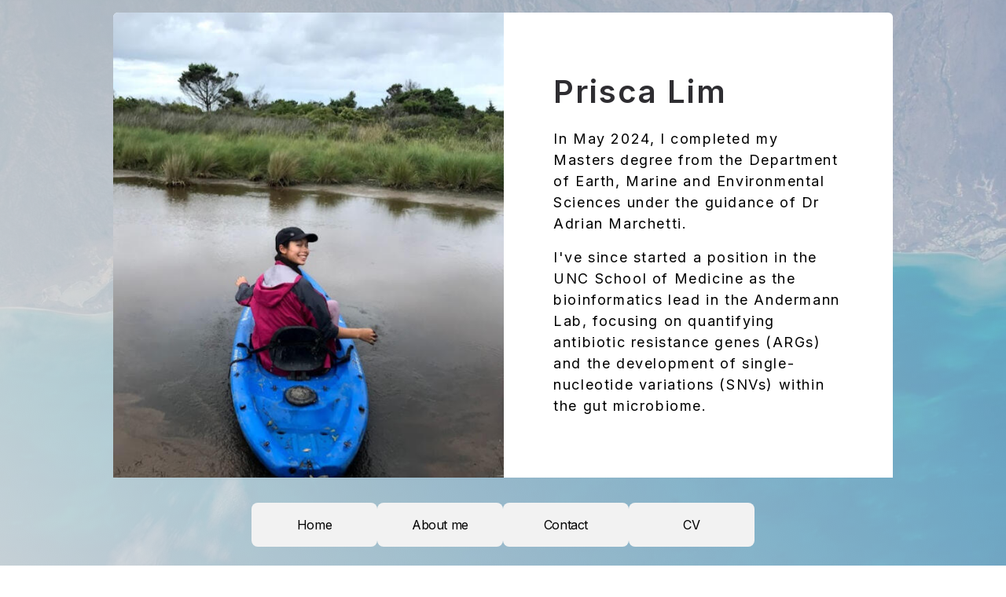

--- FILE ---
content_type: text/html
request_url: https://prisca-lim.carrd.co/
body_size: 20324
content:
<!DOCTYPE HTML><html lang="en"><head><title>Prisca Lim</title><meta charset="utf-8" /><meta name="viewport" content="width=device-width,initial-scale=1" /><meta name="color-scheme" content="light only" /><meta name="description" content="Personal Website" /><meta property="og:site_name" content="Prisca Lim" /><meta property="og:title" content="Prisca Lim" /><meta property="og:type" content="website" /><meta property="og:description" content="Personal Website" /><meta property="og:image" content="https://prisca-lim.carrd.co/assets/images/card.jpg?v=c42f3bd4" /><meta property="og:image:type" content="image/jpeg" /><meta property="og:image:width" content="1280" /><meta property="og:image:height" content="800" /><meta property="og:url" content="https://prisca-lim.carrd.co" /><meta property="twitter:card" content="summary_large_image" /><link rel="canonical" href="https://prisca-lim.carrd.co" /><link href="https://fonts.googleapis.com/css2?display=swap&family=Inter:ital,wght@0,400;0,600;0,700;0,900;1,400;1,600;1,700;1,900" rel="stylesheet" type="text/css" /><style>html,body,div,span,applet,object,iframe,h1,h2,h3,h4,h5,h6,p,blockquote,pre,a,abbr,acronym,address,big,cite,code,del,dfn,em,img,ins,kbd,q,s,samp,small,strike,strong,sub,sup,tt,var,b,u,i,center,dl,dt,dd,ol,ul,li,fieldset,form,label,legend,table,caption,tbody,tfoot,thead,tr,th,td,article,aside,canvas,details,embed,figure,figcaption,footer,header,hgroup,menu,nav,output,ruby,section,summary,time,mark,audio,video{margin:0;padding:0;border:0;font-size:100%;font:inherit;vertical-align:baseline;}article,aside,details,figcaption,figure,footer,header,hgroup,menu,nav,section{display:block;}body{line-height:1;}ol,ul{list-style:none;}blockquote,q{quotes:none;}blockquote:before,blockquote:after,q:before,q:after{content:'';content:none;}table{border-collapse:collapse;border-spacing:0;}body{-webkit-text-size-adjust:none}mark{background-color:transparent;color:inherit}input::-moz-focus-inner{border:0;padding:0}input[type="text"],input[type="email"],select,textarea{-moz-appearance:none;-webkit-appearance:none;-ms-appearance:none;appearance:none}*, *:before, *:after {box-sizing: border-box;}body {line-height: 1.0;min-height: var(--viewport-height);min-width: 320px;overflow-x: hidden;word-wrap: break-word;}body:before {content: '';display: block;background-attachment: scroll;height: var(--background-height);left: 0;pointer-events: none;position: fixed;top: 0;transform: scale(1);width: 100vw;z-index: 0;background-image: linear-gradient(54deg, rgba(224,224,224,0.878) 0%, rgba(224,224,224,0.349) 100%), url('assets/images/bg.jpg?v=c42f3bd4');background-position: 0% 0%, center;background-repeat: repeat, no-repeat;background-size: cover, cover;background-color: #CCF3FF;}body:after {background-color: #EDEDED;content: '';display: block;pointer-events: none;position: fixed;transform: scale(1);z-index: 1;height: 100%;left: 0;opacity: 0;top: 0;transition: opacity 1.25s ease-in-out 0.375s, visibility 1.25s 0.375s;visibility: hidden;width: 100%;}body.is-loading:after {opacity: 1;visibility: visible;}:root {--background-height: 100vh;--site-language-alignment: left;--site-language-direction: ltr;--site-language-flex-alignment: flex-start;--site-language-indent-left: 1;--site-language-indent-right: 0;--site-language-margin-left: 0;--site-language-margin-right: auto;--viewport-height: 100vh;}html {font-size: 16pt;}u {text-decoration: underline;}strong {color: inherit;font-weight: bolder;}em {font-style: italic;}code {background-color: rgba(144,144,144,0.25);border-radius: 0.25em;font-family: 'Lucida Console', 'Courier New', monospace;font-size: 0.9em;font-weight: normal;letter-spacing: 0;margin: 0 0.25em;padding: 0.25em 0.5em;text-indent: 0;}mark {background-color: rgba(144,144,144,0.25);}spoiler-text {-webkit-text-stroke: 0;background-color: rgba(32,32,32,0.75);text-shadow: none;text-stroke: 0;color: transparent;cursor: pointer;transition: color 0.1s ease-in-out;}spoiler-text.active {color: #FFFFFF;cursor: text;}s {text-decoration: line-through;}sub {font-size: smaller;vertical-align: sub;}sup {font-size: smaller;vertical-align: super;}a {color: inherit;text-decoration: underline;transition: color 0.25s ease;}a[onclick]:not([href]) {cursor: pointer;}unloaded-script {display: none;}#wrapper {-webkit-overflow-scrolling: touch;align-items: center;display: flex;flex-direction: column;justify-content: center;min-height: var(--viewport-height);overflow: hidden;position: relative;z-index: 2;padding: 1rem 1rem 1rem 1rem;}#main {--alignment: center;--flex-alignment: center;--indent-left: 1;--indent-right: 1;--margin-left: auto;--margin-right: auto;--border-radius-tl: 0.375rem;--border-radius-tr: 0.375rem;--border-radius-br: 0.375rem;--border-radius-bl: 0.375rem;align-items: center;display: flex;flex-grow: 0;flex-shrink: 0;justify-content: center;max-width: 100%;position: relative;text-align: var(--alignment);z-index: 1;background-color: transparent;border-radius: var(--border-radius-tl) var(--border-radius-tr) var(--border-radius-br) var(--border-radius-bl);transition: opacity 0.125s ease-in-out 0s;}#main > .inner {--padding-horizontal: 0.875rem;--padding-vertical: 2rem;--spacing: 2rem;--width: 62rem;border-radius: var(--border-radius-tl) var(--border-radius-tr) var(--border-radius-br) var(--border-radius-bl);max-width: 100%;position: relative;width: var(--width);z-index: 1;padding: var(--padding-vertical) var(--padding-horizontal);}#main > .inner > header {margin-bottom: var(--spacing);border-top-left-radius: inherit;border-top-right-radius: inherit;}#main > .inner > footer {margin-top: var(--spacing);border-bottom-left-radius: inherit;border-bottom-right-radius: inherit;}#main > .inner > * > * {margin-top: var(--spacing);margin-bottom: var(--spacing);}#main > .inner > * > :first-child {margin-top: 0 !important;}#main > .inner > * > :last-child {margin-bottom: 0 !important;}#main > .inner > .full {margin-left: calc(var(--padding-horizontal) * -1);max-width: calc(100% + calc(var(--padding-horizontal) * 2) + 0.4725px);width: calc(100% + calc(var(--padding-horizontal) * 2) + 0.4725px);}#main > .inner > .full:first-child {border-top-left-radius: inherit;border-top-right-radius: inherit;margin-top: calc(var(--padding-vertical) * -1) !important;}#main > .inner > .full:last-child {border-bottom-left-radius: inherit;border-bottom-right-radius: inherit;margin-bottom: calc(var(--padding-vertical) * -1) !important;}#main > .inner > .full.screen {border-radius: 0 !important;max-width: 100vw;position: relative;width: 100vw;left: 50%;margin-left: -50vw;right: auto;}#main > .inner > * > .full {margin-left: calc(-0.875rem);max-width: calc(100% + 1.75rem + 0.4725px);width: calc(100% + 1.75rem + 0.4725px);}#main > .inner > * > .full.screen {border-radius: 0 !important;max-width: 100vw;position: relative;width: 100vw;left: 50%;margin-left: -50vw;right: auto;}#main > .inner > header > .full:first-child {border-top-left-radius: inherit;border-top-right-radius: inherit;margin-top: -2rem !important;}#main > .inner > footer > .full:last-child {margin-bottom: -2rem !important;border-bottom-left-radius: inherit;border-bottom-right-radius: inherit;}body.is-loading #main {opacity: 0;}#main > .inner > header, #main > .inner > footer {transition: opacity 0.25s ease-in-out 0.375s,filter 0.5s ease-in-out 0.375s,visibility 0.25s linear 0.375s;}#main > .inner > header.hidden, #main > .inner > footer.hidden {filter: blur(0.28125);opacity: 0;transition: opacity 0.25s ease-in-out,visibility 0.25s;visibility: hidden;}#main > .inner > section {transition: opacity 0.5s ease-in-out 0.25s,filter 0.5s ease-in-out 0.25s,min-height 0.25s ease-in-out,max-height 0.25s ease-in-out;}#main > .inner > section.inactive {filter: blur(0.28125rem);opacity: 0;transition: opacity 0.25s ease-in-out,filter 0.25s ease-in-out;}body.is-instant #main, body.is-instant #main > .inner > *,body.is-instant #main > .inner > section > * {transition: none !important;}body.is-instant:after {display: none !important;transition: none !important;}@keyframes loading-spinner {0% {transform: rotate(0deg);}100% {transform: rotate(360deg);}}.deferred:before {content: '';display: block;width: 4rem;height: 4rem;position: absolute;top: 50%;left: 50%;margin: -2rem 0 0 -2rem;animation: loading-spinner 1s infinite linear;transition: opacity 0.25s ease;transition-delay: 0.5s;opacity: 0;z-index: -1;background-image: url('[data-uri]');background-position: center;background-repeat: no-repeat;background-size: 3rem;}.deferred.loading:before {opacity: 0.35;z-index: 0;}h1, h2, h3, p {direction: var(--site-language-direction);position: relative;}h1 span.p, h2 span.p, h3 span.p, p span.p {display: block;position: relative;}h1 span[style], h2 span[style], h3 span[style], p span[style], h1 strong, h2 strong, h3 strong, p strong, h1 a, h2 a, h3 a, p a, h1 code, h2 code, h3 code, p code, h1 mark, h2 mark, h3 mark, p mark, h1 spoiler-text, h2 spoiler-text, h3 spoiler-text, p spoiler-text {-webkit-text-fill-color: currentcolor;}#text08 {color: #2E2D31;font-family: 'Inter', sans-serif;letter-spacing: 0.125rem;width: calc(100% + 0.125rem);font-size: 2.5em;line-height: 1.125;font-weight: 600;}#text08 mark {color: #8AB8A8;background-color: transparent;}#text08 a {text-decoration: underline;}#text08 a:hover {text-decoration: none;}#text08 span.p:nth-child(n + 2) {margin-top: 1rem;}#text01 {color: #000000;font-family: 'Inter', sans-serif;letter-spacing: 0.1rem;width: calc(100% + 0.1rem);font-size: 1.125em;line-height: 1.5;font-weight: 400;}#text01 mark {color: #FF0000;background-color: transparent;}#text01 a {text-decoration: underline;}#text01 a:hover {text-decoration: none;}#text01 span.p:nth-child(n + 2) {margin-top: 1rem;}#text02 {text-align: left;color: #000000;font-family: 'Inter', sans-serif;letter-spacing: 0.1rem;width: calc(100% + 0.1rem);font-size: 2em;line-height: 1.75;font-weight: 400;}#text02 mark {color: #FF0000;background-color: transparent;}#text02 a {text-decoration: underline;}#text02 a:hover {text-decoration: none;}#text02 span.p:nth-child(n + 2) {margin-top: 1rem;}#text03:not(:first-child) {margin-top: 1.75rem !important;}#text03:not(:last-child) {margin-bottom: 1.75rem !important;}#text03 {text-align: left;color: #000000;font-family: 'Inter', sans-serif;letter-spacing: 0.1rem;width: calc(100% + 0.1rem);font-size: 1.125em;line-height: 1.5;font-weight: 400;}#text03 mark {color: #FF0000;background-color: transparent;}#text03 a {text-decoration: underline;}#text03 a:hover {text-decoration: none;}#text03 span.p:nth-child(n + 2) {margin-top: 1rem;}#text05 {text-align: left;color: #000000;font-family: 'Inter', sans-serif;letter-spacing: 0.1rem;width: calc(100% + 0.1rem);font-size: 2em;line-height: 1.75;font-weight: 400;}#text05 mark {color: #FF0000;background-color: transparent;}#text05 a {text-decoration: underline;}#text05 a:hover {text-decoration: none;}#text05 span.p:nth-child(n + 2) {margin-top: 1rem;}#text04:not(:first-child) {margin-top: 1.75rem !important;}#text04:not(:last-child) {margin-bottom: 1.75rem !important;}#text04 {text-align: left;color: #000000;font-family: 'Inter', sans-serif;letter-spacing: 0.1rem;width: calc(100% + 0.1rem);font-size: 1.125em;line-height: 1.5;font-weight: 400;}#text04 mark {color: #FF0000;background-color: transparent;}#text04 a {text-decoration: underline;}#text04 a:hover {text-decoration: none;}#text04 span.p:nth-child(n + 2) {margin-top: 1rem;}.image {display: block;line-height: 0;max-width: 100%;position: relative;}.image .frame {-webkit-backface-visibility: hidden;-webkit-transform: translate3d(0, 0, 0);display: inline-block;max-width: 100%;overflow: hidden;vertical-align: top;width: 100%;}.image .frame img {border-radius: 0 !important;max-width: 100%;vertical-align: top;width: inherit;}.image.full .frame {display: block;}.image.full:first-child .frame {border-top-left-radius: inherit;border-top-right-radius: inherit;}.image.full:last-child .frame {border-bottom-left-radius: inherit;border-bottom-right-radius: inherit;}#image01 .frame {width: 100vw;transition: none;}#image01 img {height: 100% !important;object-fit: cover;object-position: center;width: 100% !important;}#image01 .frame img {transition: none;}.container {position: relative;}.container > .wrapper {vertical-align: top;position: relative;max-width: 100%;border-radius: inherit;}.container > .wrapper > .inner {vertical-align: top;position: relative;max-width: 100%;border-radius: inherit;text-align: var(--alignment);}#main .container.full:first-child > .wrapper {border-top-left-radius: inherit;border-top-right-radius: inherit;}#main .container.full:last-child > .wrapper {border-bottom-left-radius: inherit;border-bottom-right-radius: inherit;}#main .container.full:first-child > .wrapper > .inner {border-top-left-radius: inherit;border-top-right-radius: inherit;}#main .container.full:last-child > .wrapper > .inner {border-bottom-left-radius: inherit;border-bottom-right-radius: inherit;}#container03 {--alignment: left;--flex-alignment: flex-start;--indent-left: 1;--indent-right: 0;--margin-left: 0;--margin-right: auto;display: flex;width: 100%;min-height: 37rem;align-items: center;justify-content: center;background-color: #FFFFFF;}#container03:not(:first-child) {margin-top: 1.5rem !important;}#container03:not(:last-child) {margin-bottom: 1.5rem !important;}#container03 > .wrapper > .inner {--gutters: 8rem;--padding-horizontal: 4rem;--padding-vertical: 4rem;--spacing: 1.5rem;padding: var(--padding-vertical) var(--padding-horizontal);}#container03 > .wrapper {max-width: 100%;width: 100%;}#container03.default > .wrapper > .inner > * {margin-bottom: var(--spacing);margin-top: var(--spacing);}#container03.default > .wrapper > .inner > *:first-child {margin-top: 0 !important;}#container03.default > .wrapper > .inner > *:last-child {margin-bottom: 0 !important;}#container03.columns > .wrapper > .inner {flex-wrap: wrap;display: flex;align-items: center;}#container03.columns > .wrapper > .inner > * {flex-grow: 0;flex-shrink: 0;max-width: 100%;text-align: var(--alignment);padding: 0 0 0 var(--gutters);}#container03.columns > .wrapper > .inner > * > * {margin-bottom: var(--spacing);margin-top: var(--spacing);}#container03.columns > .wrapper > .inner > * > *:first-child {margin-top: 0 !important;}#container03.columns > .wrapper > .inner > * > *:last-child {margin-bottom: 0 !important;}#container03.columns > .wrapper > .inner > *:first-child {margin-left: calc(var(--gutters) * -1);}#container03.default > .wrapper > .inner > .full {margin-left: calc(var(--padding-horizontal) * -1);max-width: none !important;width: calc(100% + (var(--padding-horizontal) * 2) + 0.4725px);}#container03.default > .wrapper > .inner > .full:first-child {margin-top: calc(var(--padding-vertical) * -1) !important;border-top-left-radius: inherit;border-top-right-radius: inherit;}#container03.default > .wrapper > .inner > .full:last-child {margin-bottom: calc(var(--padding-vertical) * -1) !important;border-bottom-left-radius: inherit;border-bottom-right-radius: inherit;}#container03.columns > .wrapper > .inner > div > .full {margin-left: calc(var(--gutters) * -0.5);max-width: none !important;width: calc(100% + var(--gutters) + 0.4725px);}#container03.columns > .wrapper > .inner > div:first-child > .full {margin-left: calc(var(--padding-horizontal) * -1);width: calc(100% + var(--padding-horizontal) + calc(var(--gutters) * 0.5) + 0.4725px);}#container03.columns > .wrapper > .inner > div:last-child > .full {width: calc(100% + var(--padding-horizontal) + calc(var(--gutters) * 0.5) + 0.4725px);}#container03.columns > .wrapper > .inner > div > .full:first-child {margin-top: calc(var(--padding-vertical) * -1) !important;}#container03.columns > .wrapper > .inner > div > .full:last-child {margin-bottom: calc(var(--padding-vertical) * -1) !important;}#container03.columns > .wrapper > .inner > .full {align-self: stretch;min-height: calc(37rem - (var(--padding-vertical) * 2));}#container03.columns > .wrapper > .inner > .full:first-child {border-bottom-left-radius: inherit;border-top-left-radius: inherit;}#container03.columns > .wrapper > .inner > .full:last-child {border-bottom-right-radius: inherit;border-top-right-radius: inherit;}#container03.columns > .wrapper > .inner > .full > .full:first-child:last-child {border-radius: inherit;height: calc(100% + (var(--padding-vertical) * 2));}#container03.columns > .wrapper > .inner > .full > .full:first-child:last-child > * {border-radius: inherit;height: 100%;position: absolute;width: 100%;}#container03 > .wrapper > .inner > :nth-child(1) {width: calc(50% + (var(--gutters) / 2));}#container03 > .wrapper > .inner > :nth-child(2) {width: calc(50% + (var(--gutters) / 2));}#container01 {--alignment: center;--flex-alignment: center;--indent-left: 1;--indent-right: 1;--margin-left: auto;--margin-right: auto;display: flex;width: 100%;min-height: 36rem;align-items: flex-start;justify-content: flex-start;background-color: #FFFFFF;}#container01:not(:first-child) {margin-top: 1.5rem !important;}#container01:not(:last-child) {margin-bottom: 1.5rem !important;}#container01 > .wrapper > .inner {--gutters: 8rem;--padding-horizontal: 4rem;--spacing: 0.5rem;padding: var(--padding-vertical) var(--padding-horizontal);}#container01 > .wrapper {max-width: 100%;width: 100%;}#container01.default > .wrapper > .inner > * {margin-bottom: var(--spacing);margin-top: var(--spacing);}#container01.default > .wrapper > .inner > *:first-child {margin-top: 0 !important;}#container01.default > .wrapper > .inner > *:last-child {margin-bottom: 0 !important;}#container01.columns > .wrapper > .inner {flex-wrap: wrap;display: flex;align-items: center;}#container01.columns > .wrapper > .inner > * {flex-grow: 0;flex-shrink: 0;max-width: 100%;text-align: var(--alignment);padding: 0 0 0 var(--gutters);}#container01.columns > .wrapper > .inner > * > * {margin-bottom: var(--spacing);margin-top: var(--spacing);}#container01.columns > .wrapper > .inner > * > *:first-child {margin-top: 0 !important;}#container01.columns > .wrapper > .inner > * > *:last-child {margin-bottom: 0 !important;}#container01.columns > .wrapper > .inner > *:first-child {margin-left: calc(var(--gutters) * -1);}#container01.default > .wrapper > .inner > .full {margin-left: calc(var(--padding-horizontal) * -1);max-width: none !important;width: calc(100% + (var(--padding-horizontal) * 2) + 0.4725px);}#container01.default > .wrapper > .inner > .full:first-child {margin-top: calc(var(--padding-vertical) * -1) !important;border-top-left-radius: inherit;border-top-right-radius: inherit;}#container01.default > .wrapper > .inner > .full:last-child {margin-bottom: calc(var(--padding-vertical) * -1) !important;border-bottom-left-radius: inherit;border-bottom-right-radius: inherit;}#container01.columns > .wrapper > .inner > div > .full {margin-left: calc(var(--gutters) * -0.5);max-width: none !important;width: calc(100% + var(--gutters) + 0.4725px);}#container01.columns > .wrapper > .inner > div:first-child > .full {margin-left: calc(var(--padding-horizontal) * -1);width: calc(100% + var(--padding-horizontal) + calc(var(--gutters) * 0.5) + 0.4725px);}#container01.columns > .wrapper > .inner > div:last-child > .full {width: calc(100% + var(--padding-horizontal) + calc(var(--gutters) * 0.5) + 0.4725px);}#container01.columns > .wrapper > .inner > div > .full:first-child {margin-top: calc(var(--padding-vertical) * -1) !important;}#container01.columns > .wrapper > .inner > div > .full:last-child {margin-bottom: calc(var(--padding-vertical) * -1) !important;}#container01.columns > .wrapper > .inner > .full {align-self: stretch;min-height: calc(36rem - (var(--padding-vertical) * 2));}#container01.columns > .wrapper > .inner > .full:first-child {border-bottom-left-radius: inherit;border-top-left-radius: inherit;}#container01.columns > .wrapper > .inner > .full:last-child {border-bottom-right-radius: inherit;border-top-right-radius: inherit;}#container01.columns > .wrapper > .inner > .full > .full:first-child:last-child {border-radius: inherit;height: calc(100% + (var(--padding-vertical) * 2));}#container01.columns > .wrapper > .inner > .full > .full:first-child:last-child > * {border-radius: inherit;height: 100%;position: absolute;width: 100%;}#container02 {--alignment: center;--flex-alignment: center;--indent-left: 1;--indent-right: 1;--margin-left: auto;--margin-right: auto;display: flex;width: 100%;min-height: 36rem;align-items: flex-start;justify-content: flex-start;background-color: #FFFFFF;}#container02:not(:first-child) {margin-top: 1.5rem !important;}#container02:not(:last-child) {margin-bottom: 1.5rem !important;}#container02 > .wrapper > .inner {--gutters: 8rem;--padding-horizontal: 4rem;--spacing: 0.5rem;padding: var(--padding-vertical) var(--padding-horizontal);}#container02 > .wrapper {max-width: 100%;width: 100%;}#container02.default > .wrapper > .inner > * {margin-bottom: var(--spacing);margin-top: var(--spacing);}#container02.default > .wrapper > .inner > *:first-child {margin-top: 0 !important;}#container02.default > .wrapper > .inner > *:last-child {margin-bottom: 0 !important;}#container02.columns > .wrapper > .inner {flex-wrap: wrap;display: flex;align-items: center;}#container02.columns > .wrapper > .inner > * {flex-grow: 0;flex-shrink: 0;max-width: 100%;text-align: var(--alignment);padding: 0 0 0 var(--gutters);}#container02.columns > .wrapper > .inner > * > * {margin-bottom: var(--spacing);margin-top: var(--spacing);}#container02.columns > .wrapper > .inner > * > *:first-child {margin-top: 0 !important;}#container02.columns > .wrapper > .inner > * > *:last-child {margin-bottom: 0 !important;}#container02.columns > .wrapper > .inner > *:first-child {margin-left: calc(var(--gutters) * -1);}#container02.default > .wrapper > .inner > .full {margin-left: calc(var(--padding-horizontal) * -1);max-width: none !important;width: calc(100% + (var(--padding-horizontal) * 2) + 0.4725px);}#container02.default > .wrapper > .inner > .full:first-child {margin-top: calc(var(--padding-vertical) * -1) !important;border-top-left-radius: inherit;border-top-right-radius: inherit;}#container02.default > .wrapper > .inner > .full:last-child {margin-bottom: calc(var(--padding-vertical) * -1) !important;border-bottom-left-radius: inherit;border-bottom-right-radius: inherit;}#container02.columns > .wrapper > .inner > div > .full {margin-left: calc(var(--gutters) * -0.5);max-width: none !important;width: calc(100% + var(--gutters) + 0.4725px);}#container02.columns > .wrapper > .inner > div:first-child > .full {margin-left: calc(var(--padding-horizontal) * -1);width: calc(100% + var(--padding-horizontal) + calc(var(--gutters) * 0.5) + 0.4725px);}#container02.columns > .wrapper > .inner > div:last-child > .full {width: calc(100% + var(--padding-horizontal) + calc(var(--gutters) * 0.5) + 0.4725px);}#container02.columns > .wrapper > .inner > div > .full:first-child {margin-top: calc(var(--padding-vertical) * -1) !important;}#container02.columns > .wrapper > .inner > div > .full:last-child {margin-bottom: calc(var(--padding-vertical) * -1) !important;}#container02.columns > .wrapper > .inner > .full {align-self: stretch;min-height: calc(36rem - (var(--padding-vertical) * 2));}#container02.columns > .wrapper > .inner > .full:first-child {border-bottom-left-radius: inherit;border-top-left-radius: inherit;}#container02.columns > .wrapper > .inner > .full:last-child {border-bottom-right-radius: inherit;border-top-right-radius: inherit;}#container02.columns > .wrapper > .inner > .full > .full:first-child:last-child {border-radius: inherit;height: calc(100% + (var(--padding-vertical) * 2));}#container02.columns > .wrapper > .inner > .full > .full:first-child:last-child > * {border-radius: inherit;height: 100%;position: absolute;width: 100%;}.buttons {cursor: default;display: flex;justify-content: var(--flex-alignment);letter-spacing: 0;padding: 0;}.buttons li {max-width: 100%;text-align: var(--alignment);}.buttons li a {align-items: center;justify-content: center;max-width: 100%;text-align: center;text-decoration: none;vertical-align: middle;white-space: nowrap;}#buttons01 {gap: 1rem;flex-direction: row;flex-wrap: wrap;}#buttons01:not(:first-child) {margin-top: 1.5rem !important;}#buttons01:not(:last-child) {margin-bottom: 1.5rem !important;}#buttons01 li a {display: inline-block;width: 10rem;height: 3.5rem;line-height: 3.5rem;padding: 0 0.5rem;vertical-align: middle;font-family: 'Inter', sans-serif;letter-spacing: -0.025rem;font-size: 1em;font-weight: 400;border-radius: 0.5rem;direction: var(--site-language-direction);overflow: hidden;text-overflow: ellipsis;transition: color 0.25s ease, background-color 0.25s ease, border-color 0.25s ease;}#buttons01 .button {background-color: #F2F2F2;color: #000000;}#buttons01 .button:hover {background-color: #E3E3E3 !important;}#buttons03 {gap: 1rem;flex-direction: row;flex-wrap: wrap;}#buttons03:not(:first-child) {margin-top: 1.5rem !important;}#buttons03:not(:last-child) {margin-bottom: 1.5rem !important;}#buttons03 li a {display: inline-block;width: 10rem;height: 3.5rem;line-height: 3.5rem;padding: 0 0.5rem;vertical-align: middle;font-family: 'Inter', sans-serif;letter-spacing: -0.025rem;font-size: 1em;font-weight: 400;border-radius: 0.5rem;direction: var(--site-language-direction);overflow: hidden;text-overflow: ellipsis;transition: color 0.25s ease, background-color 0.25s ease, border-color 0.25s ease;}#buttons03 .button {background-color: #F2F2F2;color: #000000;}#buttons03 .button:hover {background-color: #E3E3E3 !important;}#buttons02 {gap: 1rem;flex-direction: row;flex-wrap: wrap;}#buttons02:not(:first-child) {margin-top: 1.5rem !important;}#buttons02:not(:last-child) {margin-bottom: 1.5rem !important;}#buttons02 li a {display: inline-block;width: 10rem;height: 3.5rem;line-height: 3.5rem;padding: 0 0.5rem;vertical-align: middle;font-family: 'Inter', sans-serif;letter-spacing: -0.025rem;font-size: 1em;font-weight: 400;border-radius: 0.5rem;direction: var(--site-language-direction);overflow: hidden;text-overflow: ellipsis;transition: color 0.25s ease, background-color 0.25s ease, border-color 0.25s ease;}#buttons02 .button {background-color: #F2F2F2;color: #000000;}#buttons02 .button:hover {background-color: #E3E3E3 !important;}.gallery .inner {display: inline-block;max-width: 100%;vertical-align: middle;}.gallery ul {display: flex;flex-wrap: wrap;justify-content: var(--flex-alignment);}.gallery ul li {position: relative;}.gallery ul li .thumbnail {border-radius: inherit;position: relative;}.gallery ul li .frame {-webkit-backface-visibility: hidden;-webkit-transform: translate3d(0, 0, 0);display: inline-block;overflow: hidden;vertical-align: top;}.gallery ul li img {margin: 0;max-width: 100%;vertical-align: top;width: auto;}.gallery ul li .caption {width: 100%;}.gallery ul li .caption p {width: 100%;}.gallery ul li .caption a, .gallery ul li .caption spoiler-text {pointer-events: auto;}@keyframes gallery-modal-spinner {0% {transform: rotate(0deg);}100% {transform: rotate(360deg);}}.gallery-modal {-webkit-tap-highlight-color: rgba(0,0,0,0);align-content: center;align-items: center;background-color: var(--color-background);display: grid;grid-template-areas: "previous image next" "caption caption caption";grid-template-columns: min-content auto min-content;height: 100%;justify-content: space-between;left: 0;opacity: 0;outline: 0;padding: 2rem 0;pointer-events: none;position: fixed;top: 0;touch-action: pan-x pinch-zoom;transition: opacity 0.5s ease, visibility 0.5s, z-index 0.5s, background-color 0.5s ease;user-select: none;visibility: hidden;width: 100%;z-index: 0;}.gallery-modal:before {animation: gallery-modal-spinner 1s infinite linear;background-position: center;background-repeat: no-repeat;background-size: 4rem;content: '';display: block;height: 4rem;left: 50%;margin: -2rem 0 0 -2rem;opacity: 0;position: absolute;top: 50%;transition: opacity 0.25s ease;transition-delay: 0.5s;width: 4rem;}.gallery-modal .inner {box-shadow: 0 1em 3em 0 rgba(0,0,0,0.35);grid-area: image;height: 100%;opacity: 0;overflow: hidden;transform: translateY(0.75em);transition: all 0.5s ease;width: 100%;}.gallery-modal .inner img {display: block;height: 100%;object-fit: contain;width: 100%;max-width: var(--natural-width, none);max-height: var(--natural-height, none);margin: 0 auto;}.gallery-modal .caption {color: var(--color-caption-text);font-family: '-apple-system', 'BlinkMacSystemFont', 'Segoe UI', 'Roboto', 'Helvetica Neue', 'Arial', sans-serif, 'Apple Color Emoji', 'Segoe UI Emoji', 'Segoe UI Symbol';font-size: 1rem;grid-area: caption;line-height: 1.6;opacity: 0;padding: 2rem 2rem 0 2rem;pointer-events: none;text-align: center;transform: translateY(0.25em);transition: all 0.5s ease;}.gallery-modal .caption::-webkit-scrollbar {display: none;}.gallery-modal .caption a, .gallery-modal .caption spoiler-text {pointer-events: auto;}.gallery-modal .nav {-webkit-tap-highlight-color: rgba(0, 0, 0, 0);background-position: center;background-repeat: no-repeat;background-size: 3rem;cursor: pointer;height: 6rem;transition: opacity 0.25s ease, transform 0.5s ease;width: 8rem;}.gallery-modal .nav:hover {opacity: 1 !important;}.gallery-modal .nav.next {grid-area: next;}.gallery-modal .nav.previous {grid-area: previous;transform: scaleX(-1);}.gallery-modal .close {-webkit-tap-highlight-color: rgba(0, 0, 0, 0);background-position: top 1rem right 1rem;background-repeat: no-repeat;background-size: 3rem;cursor: pointer;display: block;height: 6rem;position: absolute;right: 0;top: 0;transition: opacity 0.25s ease, transform 0.5s ease;width: 6rem;}.gallery-modal .close:hover {opacity: 1 !important;}.gallery-modal.visible {opacity: 1;pointer-events: auto;visibility: visible;z-index: 10000;}.gallery-modal.visible:before {opacity: 1;}.gallery-modal.loaded:before {opacity: 0 !important;transition-delay: 0s !important;}.gallery-modal.loaded .inner {opacity: 1;transform: translateY(0);}.gallery-modal.loaded .caption {opacity: 1;transform: translateY(0);}.gallery-modal.switching .inner {transition: opacity 0.375s ease, transform 0.5s ease;}.gallery-modal.switching.from-left .inner {transform: translateY(0) translateX(-1.5em);}.gallery-modal.switching.from-right .inner {transform: translateY(0) translateX(1.5em);}.gallery-modal.switching.done .inner {transition: opacity 0.375s ease;transform: translateY(0) translateX(0);}.gallery-modal.zooming {background-color: var(--color-background-zooming);}.gallery-modal.zooming .caption {opacity: 0;}.gallery-modal.zooming .nav.next {opacity: 0;pointer-events: none;transform: translateX(50%);}.gallery-modal.zooming .nav.previous {opacity: 0;pointer-events: none;transform: translateX(-50%) scaleX(-1);}.gallery-modal.zooming .close {opacity: 0;pointer-events: none;transform: translateX(50%) translateY(-50%);}.gallery-modal.dark {--color-background: rgba(10,10,10,0.85);--color-background-zooming: rgba(0,0,0,1);--color-caption-text: #FFFFFF;}.gallery-modal.dark:before {animation: gallery-modal-spinner 1s infinite linear;background-image: url('[data-uri]');}.gallery-modal.dark .close {background-image: url('[data-uri]');opacity: 0.25;}.gallery-modal.dark .nav {-webkit-tap-highlight-color: rgba(0, 0, 0, 0);background-image: url('[data-uri]');opacity: 0.25;}.gallery-modal.light {--color-background: rgba(255,255,255,0.9);--color-background-zooming: rgba(255,255,255,1);--color-caption-text: #000000;}.gallery-modal.light:before {animation: gallery-modal-spinner 1s infinite linear;background-image: url('[data-uri]');}.gallery-modal.light .close {background-image: url('[data-uri]');opacity: 0.375;}.gallery-modal.light .nav {background-image: url('[data-uri]');opacity: 0.375;}#gallery01 {text-align: center;}#gallery01 .inner {max-width: 66rem;}#gallery01 ul {justify-content: center;gap: 1.375rem;}#gallery01 ul li {border-radius: 0.5rem;display: inline-block;}#gallery01 ul li .frame {border-radius: 0.5rem;}#gallery01 ul li .caption {opacity: 0;align-items: flex-end;border-radius: inherit;display: flex;height: 100%;left: 0;pointer-events: none;position: absolute;top: 0;transition: opacity 0.25s ease, transform 0.25s ease, z-index 0.25s ease;}#gallery01 ul li .caption p {border-bottom-left-radius: inherit;border-bottom-right-radius: inherit;padding-bottom: 0.3125rem;padding-left: 0.5rem;padding-right: 0.5rem;padding-top: 0.3125rem;text-align: left;color: #000000;background-color: rgba(255,255,255,0.667);font-family: 'Inter', sans-serif;letter-spacing: -0.025rem;font-size: 0.75em;line-height: 1.5;overflow-x: hidden;text-overflow: ellipsis;white-space: nowrap;font-weight: 400;}#gallery01 ul li .thumbnail:hover + .caption {opacity: 1;}#gallery01 ul li .thumbnail {display: block;transition: none;}#gallery01 ul li img {height: auto;max-height: 15rem;}#gallery01 ul li .thumbnail img {transition: none;}#gallery02 {text-align: center;}#gallery02 .inner {max-width: 66rem;}#gallery02 ul {justify-content: center;gap: 1.375rem;}#gallery02 ul li {border-radius: 0.5rem;display: inline-block;}#gallery02 ul li .frame {border-radius: 0.5rem;}#gallery02 ul li .caption {opacity: 0;align-items: flex-end;border-radius: inherit;display: flex;height: 100%;left: 0;pointer-events: none;position: absolute;top: 0;transition: opacity 0.25s ease, transform 0.25s ease, z-index 0.25s ease;}#gallery02 ul li .caption p {border-bottom-left-radius: inherit;border-bottom-right-radius: inherit;padding-bottom: 0.3125rem;padding-left: 0.5rem;padding-right: 0.5rem;padding-top: 0.3125rem;text-align: left;color: #000000;background-color: rgba(255,255,255,0.667);font-family: 'Inter', sans-serif;letter-spacing: -0.025rem;font-size: 0.75em;line-height: 1.5;overflow-x: hidden;text-overflow: ellipsis;white-space: nowrap;font-weight: 400;}#gallery02 ul li .thumbnail:hover + .caption {opacity: 1;}#gallery02 ul li .thumbnail {display: block;transition: none;}#gallery02 ul li img {height: auto;max-height: 19rem;}#gallery02 ul li .thumbnail img {transition: none;}.icons {display: flex;flex-wrap: wrap;justify-content: var(--flex-alignment);letter-spacing: 0;padding: 0;}.icons li {position: relative;z-index: 1;}.icons li a {align-items: center;display: flex;justify-content: center;}.icons li a svg {display: block;pointer-events: none;position: relative;}.icons li a + svg {display: block;height: 100%;left: 0;pointer-events: none;position: absolute;top: 0;width: 100%;z-index: -1;}.icons li a .label {display: none;}#icons03 {font-size: 1.75em;gap: 1.25rem;}#icons03 li a {border-radius: 100%;height: 1em;width: 1em;transition: color 0.25s ease, background-color 0.25s ease, border-color 0.25s ease;}#icons03 li a svg {height: 100%;width: 100%;transition: fill 0.25s ease;}#icons03 a svg {fill: #000000;}#icons03 a:hover svg {fill: #525252 !important;}#icons03 li a + svg {transition: fill 0.25s ease, stroke 0.25s ease;}.icc-credits {display: block;opacity: 1 !important;position: relative;transition-delay: 0s !important;}.icc-credits span {border-radius: 24px;cursor: pointer;display: inline-block;font-family: Arial, sans-serif;font-size: 12px;letter-spacing: 0;line-height: 1;position: relative;text-decoration: none;width: auto;}.icc-credits span a {display: inline-block;padding: 0.5em 0.375em;position: relative;text-decoration: none;transition: color 0.25s ease, transform 0.25s ease;z-index: 1;}.icc-credits span a:before {content: '( ';opacity: 1;transition: opacity 0.25s ease;}.icc-credits span a:after {content: ' )';opacity: 1;transition: opacity 0.25s ease;}.icc-credits span::after {background-image: linear-gradient(30deg, #A464A1 15%, #3B5DAD 85%);border-radius: inherit;box-shadow: 0 0.25em 1.25em 0 rgba(0,0,0,0.25);content: '';display: block;height: calc(100% + 2px);left: -1px;opacity: 0;pointer-events: none;position: absolute;top: -1px;transition: opacity 0.25s ease, box-shadow 0.25s ease, transform 0.25s ease;width: calc(100% + 2px);}.icc-credits span:hover {text-transform: none !important;}.icc-credits span:hover a {color: #ffffff !important;transform: scale(1.1) translateY(-0.05rem);}.icc-credits span:hover a:before {opacity: 0;}.icc-credits span:hover a:after {opacity: 0;}.icc-credits span:hover::after {opacity: 1;transform: scale(1.1) translateY(-0.05rem);}#credits span {color: rgba(0,0,0,0.498);margin-top: 1.5rem !important;}#main > .inner > .full:nth-last-child(2) {border-bottom-left-radius: inherit;border-bottom-right-radius: inherit;}@media (orientation: portrait) {.gallery-modal {grid-template-areas: "image" "caption";grid-template-columns: auto;justify-content: center;}.gallery-modal .nav {background-image: none !important;mix-blend-mode: difference;opacity: 1 !important;position: absolute;}.gallery-modal .nav.next {right: 0;}.gallery-modal .nav.previous {left: 0;}.gallery-modal .nav:before {background-color: rgba(144,144,144,0.5);background-image: url('[data-uri]');background-position: center;background-repeat: no-repeat;background-size: 1.5rem;border-radius: 3rem;content: '';display: block;height: 3rem;position: absolute;right: 1rem;top: calc(50% - 1.5rem);width: 3rem;}}@media (max-width: 1920px) {}@media (max-width: 1680px) {html {font-size: 12pt;}}@media (max-width: 1280px) {html {font-size: 12pt;}.gallery-modal .nav {opacity: 1 !important;}.gallery-modal .close {opacity: 1 !important;}}@media (max-width: 1024px) {}@media (max-width: 980px) {html {font-size: 10pt;}}@media (max-width: 736px) {html {font-size: 12pt;}#main {--border-radius-tl: 0;--border-radius-tr: 0;--border-radius-br: 0;--border-radius-bl: 0;}#wrapper {padding: 0rem 0rem 0rem 0rem;}#main > .inner {--padding-horizontal: 0.875rem;--padding-vertical: 2rem;--spacing: 2rem;}#main > .inner > * > .full {margin-left: calc(-0.875rem);max-width: calc(100% + 1.75rem + 0.4725px);width: calc(100% + 1.75rem + 0.4725px);}#main > .inner > * > .full.screen {margin-left: -50vw;}#main > .inner > header > .full:first-child {margin-top: -2rem !important;}#main > .inner > footer > .full:last-child {margin-bottom: -2rem !important;}#text08 {letter-spacing: 0.109375rem;width: calc(100% + 0.109375rem);font-size: 2.5em;line-height: 1.125;}#text01 {letter-spacing: 0.0875rem;width: calc(100% + 0.0875rem);font-size: 1.125em;line-height: 1.5;}#text02 {letter-spacing: 0.0875rem;width: calc(100% + 0.0875rem);font-size: 2em;line-height: 1.75;}#text03:not(:first-child) {margin-top: 1.3125rem !important;}#text03:not(:last-child) {margin-bottom: 1.3125rem !important;}#text03 {letter-spacing: 0.0875rem;width: calc(100% + 0.0875rem);font-size: 1.125em;line-height: 1.5;}#text05 {letter-spacing: 0.0875rem;width: calc(100% + 0.0875rem);font-size: 2em;line-height: 1.75;}#text04:not(:first-child) {margin-top: 1.3125rem !important;}#text04:not(:last-child) {margin-bottom: 1.3125rem !important;}#text04 {letter-spacing: 0.0875rem;width: calc(100% + 0.0875rem);font-size: 1.125em;line-height: 1.5;}#image01 .frame {height: 25rem !important;}#image01 img {height: 100% !important;object-fit: cover;object-position: bottom;width: 100% !important;}#container03 {min-height: 27.75rem;}#container03:not(:first-child) {margin-top: 1.125rem !important;}#container03:not(:last-child) {margin-bottom: 1.125rem !important;}#container03 > .wrapper > .inner {--gutters: 6rem;--padding-horizontal: 3rem;--padding-vertical: 3.5rem;--spacing: 1.5rem;}#container03.columns > .wrapper > .inner {flex-direction: column !important;flex-wrap: nowrap !important;}#container03.columns > .wrapper > .inner > span {height: 0;margin-top: calc(var(--gutters) * -1);pointer-events: none;visibility: hidden;}#container03.columns > .wrapper > .inner > *:first-child {margin-left: 0 !important;padding-top: 0 !important;}#container03.columns > .wrapper > .inner > * {padding: calc(var(--gutters) * 0.5) 0 !important;}#container03.columns > .wrapper > .inner > *:last-child {padding-bottom: 0 !important;}#container03.columns > .wrapper > .inner > div > .full {margin-left: calc(var(--padding-horizontal) * -1);width: calc(100% + (var(--padding-horizontal) * 2) + 0.4725px);}#container03.columns > .wrapper > .inner > div:first-of-type > .full {margin-left: calc(var(--padding-horizontal) * -1);width: calc(100% + (var(--padding-horizontal) * 2) + 0.4725px);}#container03.columns > .wrapper > .inner > div:last-of-type > .full {margin-left: calc(var(--padding-horizontal) * -1);width: calc(100% + (var(--padding-horizontal) * 2) + 0.4725px);}#container03.columns > .wrapper > .inner > div > .full:first-child {margin-top: calc(var(--gutters) * -0.5) !important;}#container03.columns > .wrapper > .inner > div > .full:last-child {margin-bottom: calc(var(--gutters) * -0.5) !important;}#container03.columns > .wrapper > .inner > div:first-of-type > .full:first-child {margin-top: calc(var(--padding-vertical) * -1) !important;}#container03.columns > .wrapper > .inner > div:last-of-type > .full:last-child {margin-bottom: calc(var(--padding-vertical) * -1) !important;}#container03.columns > .wrapper > .inner > div:first-of-type, #container03.columns > .wrapper > .inner > div:first-of-type > .full:first-child {border-top-left-radius: inherit;border-top-right-radius: inherit;}#container03.columns > .wrapper > .inner > div:last-of-type, #container03.columns > .wrapper > .inner > div:last-of-type > .full:last-child {border-bottom-left-radius: inherit;border-bottom-right-radius: inherit;}#container03.columns > .wrapper > .inner > div:first-of-type, #container03.columns > .wrapper > .inner > div:first-of-type > .full:last-child {border-bottom-left-radius: 0 !important;}#container03.columns > .wrapper > .inner > div:last-of-type, #container03.columns > .wrapper > .inner > div:last-of-type > .full:first-child {border-top-right-radius: 0 !important;}#container03.columns > .wrapper > .inner > .full {min-height: calc(27.75rem - (var(--padding-vertical) * 2));}#container03.columns > .wrapper > .inner > .full > .full:first-child:last-child {height: auto;}#container03.columns > .wrapper > .inner > .full > .full:first-child:last-child > * {height: auto;position: relative;width: auto;}#container03 > .wrapper > .inner > :nth-child(1) {min-height: 100% !important;width: 100% !important;}#container03 > .wrapper > .inner > :nth-child(2) {min-height: 100% !important;width: 100% !important;}#container01 {min-height: 27rem;}#container01:not(:first-child) {margin-top: 1.125rem !important;}#container01:not(:last-child) {margin-bottom: 1.125rem !important;}#container01 > .wrapper > .inner {--gutters: 6rem;--padding-horizontal: 2rem;--spacing: 0.5rem;}#container01.columns > .wrapper > .inner {flex-direction: column !important;flex-wrap: nowrap !important;}#container01.columns > .wrapper > .inner > span {height: 0;margin-top: calc(var(--gutters) * -1);pointer-events: none;visibility: hidden;}#container01.columns > .wrapper > .inner > *:first-child {margin-left: 0 !important;padding-top: 0 !important;}#container01.columns > .wrapper > .inner > * {padding: calc(var(--gutters) * 0.5) 0 !important;}#container01.columns > .wrapper > .inner > *:last-child {padding-bottom: 0 !important;}#container01.columns > .wrapper > .inner > div > .full {margin-left: calc(var(--padding-horizontal) * -1);width: calc(100% + (var(--padding-horizontal) * 2) + 0.4725px);}#container01.columns > .wrapper > .inner > div:first-of-type > .full {margin-left: calc(var(--padding-horizontal) * -1);width: calc(100% + (var(--padding-horizontal) * 2) + 0.4725px);}#container01.columns > .wrapper > .inner > div:last-of-type > .full {margin-left: calc(var(--padding-horizontal) * -1);width: calc(100% + (var(--padding-horizontal) * 2) + 0.4725px);}#container01.columns > .wrapper > .inner > div > .full:first-child {margin-top: calc(var(--gutters) * -0.5) !important;}#container01.columns > .wrapper > .inner > div > .full:last-child {margin-bottom: calc(var(--gutters) * -0.5) !important;}#container01.columns > .wrapper > .inner > div:first-of-type > .full:first-child {margin-top: calc(var(--padding-vertical) * -1) !important;}#container01.columns > .wrapper > .inner > div:last-of-type > .full:last-child {margin-bottom: calc(var(--padding-vertical) * -1) !important;}#container01.columns > .wrapper > .inner > div:first-of-type, #container01.columns > .wrapper > .inner > div:first-of-type > .full:first-child {border-top-left-radius: inherit;border-top-right-radius: inherit;}#container01.columns > .wrapper > .inner > div:last-of-type, #container01.columns > .wrapper > .inner > div:last-of-type > .full:last-child {border-bottom-left-radius: inherit;border-bottom-right-radius: inherit;}#container01.columns > .wrapper > .inner > div:first-of-type, #container01.columns > .wrapper > .inner > div:first-of-type > .full:last-child {border-bottom-left-radius: 0 !important;}#container01.columns > .wrapper > .inner > div:last-of-type, #container01.columns > .wrapper > .inner > div:last-of-type > .full:first-child {border-top-right-radius: 0 !important;}#container01.columns > .wrapper > .inner > .full {min-height: calc(27rem - (var(--padding-vertical) * 2));}#container01.columns > .wrapper > .inner > .full > .full:first-child:last-child {height: auto;}#container01.columns > .wrapper > .inner > .full > .full:first-child:last-child > * {height: auto;position: relative;width: auto;}#container02 {min-height: 27rem;}#container02:not(:first-child) {margin-top: 1.125rem !important;}#container02:not(:last-child) {margin-bottom: 1.125rem !important;}#container02 > .wrapper > .inner {--gutters: 6rem;--padding-horizontal: 2rem;--spacing: 0.5rem;}#container02.columns > .wrapper > .inner {flex-direction: column !important;flex-wrap: nowrap !important;}#container02.columns > .wrapper > .inner > span {height: 0;margin-top: calc(var(--gutters) * -1);pointer-events: none;visibility: hidden;}#container02.columns > .wrapper > .inner > *:first-child {margin-left: 0 !important;padding-top: 0 !important;}#container02.columns > .wrapper > .inner > * {padding: calc(var(--gutters) * 0.5) 0 !important;}#container02.columns > .wrapper > .inner > *:last-child {padding-bottom: 0 !important;}#container02.columns > .wrapper > .inner > div > .full {margin-left: calc(var(--padding-horizontal) * -1);width: calc(100% + (var(--padding-horizontal) * 2) + 0.4725px);}#container02.columns > .wrapper > .inner > div:first-of-type > .full {margin-left: calc(var(--padding-horizontal) * -1);width: calc(100% + (var(--padding-horizontal) * 2) + 0.4725px);}#container02.columns > .wrapper > .inner > div:last-of-type > .full {margin-left: calc(var(--padding-horizontal) * -1);width: calc(100% + (var(--padding-horizontal) * 2) + 0.4725px);}#container02.columns > .wrapper > .inner > div > .full:first-child {margin-top: calc(var(--gutters) * -0.5) !important;}#container02.columns > .wrapper > .inner > div > .full:last-child {margin-bottom: calc(var(--gutters) * -0.5) !important;}#container02.columns > .wrapper > .inner > div:first-of-type > .full:first-child {margin-top: calc(var(--padding-vertical) * -1) !important;}#container02.columns > .wrapper > .inner > div:last-of-type > .full:last-child {margin-bottom: calc(var(--padding-vertical) * -1) !important;}#container02.columns > .wrapper > .inner > div:first-of-type, #container02.columns > .wrapper > .inner > div:first-of-type > .full:first-child {border-top-left-radius: inherit;border-top-right-radius: inherit;}#container02.columns > .wrapper > .inner > div:last-of-type, #container02.columns > .wrapper > .inner > div:last-of-type > .full:last-child {border-bottom-left-radius: inherit;border-bottom-right-radius: inherit;}#container02.columns > .wrapper > .inner > div:first-of-type, #container02.columns > .wrapper > .inner > div:first-of-type > .full:last-child {border-bottom-left-radius: 0 !important;}#container02.columns > .wrapper > .inner > div:last-of-type, #container02.columns > .wrapper > .inner > div:last-of-type > .full:first-child {border-top-right-radius: 0 !important;}#container02.columns > .wrapper > .inner > .full {min-height: calc(27rem - (var(--padding-vertical) * 2));}#container02.columns > .wrapper > .inner > .full > .full:first-child:last-child {height: auto;}#container02.columns > .wrapper > .inner > .full > .full:first-child:last-child > * {height: auto;position: relative;width: auto;}#buttons01 {gap: 1rem;}#buttons01:not(:first-child) {margin-top: 1.125rem !important;}#buttons01:not(:last-child) {margin-bottom: 1.125rem !important;}#buttons01 li a {letter-spacing: -0.025rem;font-size: 1em;}#buttons03 {gap: 1rem;}#buttons03:not(:first-child) {margin-top: 1.125rem !important;}#buttons03:not(:last-child) {margin-bottom: 1.125rem !important;}#buttons03 li a {letter-spacing: -0.025rem;font-size: 1em;}#buttons02 {gap: 1rem;}#buttons02:not(:first-child) {margin-top: 1.125rem !important;}#buttons02:not(:last-child) {margin-bottom: 1.125rem !important;}#buttons02 li a {letter-spacing: -0.025rem;font-size: 1em;}.gallery-modal .close {background-position: top 0.5rem right 0.5rem;}#gallery01 ul li .caption p {letter-spacing: -0.025rem;font-size: 0.75em;}#gallery01 ul li img {max-height: none;display: block;height: auto;width: 100% !important;}#gallery01 .inner {width: 100%;}#gallery01 ul {flex-direction: column;}#gallery01 ul li {width: 100%;}#gallery01 ul li .thumbnail {display: block;}#gallery01 ul li .frame {display: block;}#gallery02 ul li .caption p {letter-spacing: -0.025rem;font-size: 0.75em;}#gallery02 ul li img {max-height: none;display: block;height: auto;width: 100% !important;}#gallery02 .inner {width: 100%;}#gallery02 ul {flex-direction: column;}#gallery02 ul li {width: 100%;}#gallery02 ul li .thumbnail {display: block;}#gallery02 ul li .frame {display: block;}#icons03 {font-size: 1.75em;gap: 1.25rem;}}@media (max-width: 480px) {#wrapper {padding: 0rem 0rem 0rem 0rem;}#main > .inner {--spacing: 1.75rem;}#image01 .frame {height: 20rem !important;}#container03 > .wrapper > .inner {--spacing: 1.3125rem;}#container01 > .wrapper > .inner {--spacing: 0.4375rem;}#container02 > .wrapper > .inner {--spacing: 0.4375rem;}#buttons01 li a {width: 10rem;}#buttons03 li a {width: 10rem;}#buttons02 li a {width: 10rem;}}@media (max-width: 360px) {#wrapper {padding: 0rem 0rem 0rem 0rem;}#main > .inner {--padding-horizontal: 0.65625rem;--padding-vertical: 1.5rem;--spacing: 1.5rem;}#main > .inner > * > .full {margin-left: calc(-0.65625rem);max-width: calc(100% + 1.3125rem + 0.4725px);width: calc(100% + 1.3125rem + 0.4725px);}#main > .inner > * > .full.screen {margin-left: -50vw;}#main > .inner > header > .full:first-child {margin-top: -1.5rem !important;}#main > .inner > footer > .full:last-child {margin-bottom: -1.5rem !important;}#text08 {font-size: 2em;}#text01 {font-size: 1.125em;}#text02 {font-size: 1.5em;}#text03 {font-size: 1.125em;}#text05 {font-size: 1.5em;}#text04 {font-size: 1.125em;}#image01 .frame {height: 17.5rem !important;}#container03 > .wrapper > .inner {--gutters: 4.5rem;--padding-horizontal: 2.25rem;--padding-vertical: 2.625rem;--spacing: 1.125rem;}#container03 {min-height: 18.5rem;}#container03.columns > .wrapper > .inner > .full {min-height: calc(18.5rem - (var(--padding-vertical) * 2));}#container01 > .wrapper > .inner {--gutters: 4.5rem;--padding-horizontal: 1.5rem;--spacing: 0.375rem;}#container01 {min-height: 18rem;}#container01.columns > .wrapper > .inner > .full {min-height: calc(18rem - (var(--padding-vertical) * 2));}#container02 > .wrapper > .inner {--gutters: 4.5rem;--padding-horizontal: 1.5rem;--spacing: 0.375rem;}#container02 {min-height: 18rem;}#container02.columns > .wrapper > .inner > .full {min-height: calc(18rem - (var(--padding-vertical) * 2));}#buttons01 {gap: 0.75rem;}#buttons03 {gap: 0.75rem;}#buttons02 {gap: 0.75rem;}#gallery01 ul li .caption p {font-size: 0.75em;}#gallery01 ul {gap: 1.03125rem;}#gallery02 ul li .caption p {font-size: 0.75em;}#gallery02 ul {gap: 1.03125rem;}#icons03 {gap: 0.9375rem;}}</style><noscript><style>body {overflow: auto !important;}body:after {display: none !important;}#main > .inner {opacity: 1.0 !important;}#main {opacity: 1.0 !important;transform: none !important;transition: none !important;filter: none !important;}#main > .inner > section {opacity: 1.0 !important;transform: none !important;transition: none !important;filter: none !important;}</style></noscript></head><body class="is-loading"><svg xmlns="http://www.w3.org/2000/svg" version="1.1" xmlns:xlink="http://www.w3.org/1999/xlink" viewBox="0 0 40 40" display="none" width="0" height="0"><symbol id="icon-8c4b37645de3c276d895d87df51ba614" viewBox="0 0 40 40"><path d="M36,20.3c0,3.5-1,6.6-3.1,9.4c-2,2.8-4.7,4.7-7.9,5.8c-0.4,0.1-0.6,0-0.8-0.1c-0.2-0.2-0.3-0.4-0.3-0.6v-4.4 c0-1.3-0.4-2.3-1.1-3c0.8-0.1,1.5-0.2,2.1-0.4c0.6-0.2,1.3-0.4,2-0.8c0.7-0.4,1.2-0.8,1.7-1.4c0.5-0.5,0.8-1.3,1.1-2.2 s0.4-2,0.4-3.1c0-1.7-0.5-3.1-1.6-4.3c0.5-1.3,0.5-2.7-0.2-4.2c-0.4-0.1-1,0-1.7,0.2c-0.7,0.3-1.4,0.6-1.9,0.9L24,12.5 c-1.3-0.4-2.6-0.5-4-0.5s-2.7,0.2-4,0.5c-0.2-0.2-0.5-0.3-0.9-0.6c-0.4-0.2-0.9-0.5-1.7-0.8c-0.8-0.3-1.4-0.4-1.8-0.3 c-0.6,1.6-0.7,3-0.1,4.2c-1.1,1.2-1.6,2.6-1.6,4.3c0,1.2,0.1,2.2,0.4,3.1s0.6,1.6,1.1,2.2s1,1,1.7,1.4c0.7,0.4,1.3,0.6,2,0.8 c0.6,0.2,1.3,0.3,2.1,0.4c-0.6,0.5-0.9,1.2-1,2.1c-0.3,0.1-0.6,0.2-0.9,0.3c-0.3,0.1-0.7,0.1-1.2,0.1c-0.5,0-0.9-0.1-1.4-0.4 c-0.5-0.3-0.8-0.7-1.2-1.3c-0.3-0.4-0.6-0.8-1-1.1c-0.4-0.3-0.8-0.4-1-0.5L9,26.5c-0.3,0-0.5,0-0.6,0.1c-0.1,0.1-0.1,0.1-0.1,0.2 c0,0.1,0.1,0.2,0.2,0.3c0.1,0.1,0.2,0.2,0.3,0.2l0.1,0.1c0.3,0.1,0.6,0.4,0.9,0.8s0.5,0.7,0.7,1.1l0.2,0.5c0.2,0.5,0.5,1,0.9,1.3 c0.4,0.3,0.9,0.5,1.4,0.6c0.5,0.1,1,0.1,1.4,0.1c0.5,0,0.9,0,1.2-0.1l0.5-0.1c0,0.5,0,1.1,0,1.9c0,0.7,0,1.1,0,1.1 c0,0.2-0.1,0.5-0.3,0.6c-0.2,0.2-0.5,0.2-0.8,0.1c-3.2-1.1-5.8-3-7.9-5.8S4,23.8,4,20.3c0-2.9,0.7-5.6,2.1-8S9.5,7.8,12,6.4 s5.1-2.1,8-2.1s5.6,0.7,8,2.1s4.4,3.4,5.8,5.8S36,17.4,36,20.3L36,20.3z"/></symbol><symbol id="icon-bf393d6ea48a4e69e1ed58a3563b94a5" viewBox="0 0 40 40"><path d="M12.1,13.8v19.1H5.7V13.8C5.7,13.8,12.1,13.8,12.1,13.8z M12.5,7.9c0,0.9-0.3,1.7-1,2.4c-0.7,0.6-1.5,0.9-2.6,0.9h0 c-1.1,0-1.9-0.3-2.5-0.9c-0.6-0.6-1-1.4-1-2.4c0-1,0.3-1.7,1-2.4S7.9,4.6,9,4.6s1.9,0.3,2.6,0.9S12.5,6.9,12.5,7.9z M35,22v11h-6.4 V22.7c0-1.4-0.3-2.4-0.8-3.2c-0.5-0.8-1.3-1.1-2.4-1.1c-0.8,0-1.5,0.2-2,0.7c-0.5,0.4-1,1-1.2,1.7c-0.1,0.4-0.2,0.9-0.2,1.6v10.7 h-6.4c0-5.1,0-9.3,0-12.5s0-5.1,0-5.7l0-0.9H22v2.8h0c0.3-0.4,0.5-0.8,0.8-1.1c0.3-0.3,0.6-0.6,1.1-1c0.5-0.4,1-0.6,1.7-0.8 c0.7-0.2,1.4-0.3,2.2-0.3c2.2,0,4,0.7,5.3,2.2C34.4,17,35,19.1,35,22L35,22z"/></symbol><symbol id="icon-c3c8e1063e3b7f84f6b54712741de139" viewBox="0 0 40 40"><path d="M37.3,15.3v15.3c0,0.8-0.3,1.6-0.9,2.2c-0.6,0.6-1.4,0.9-2.2,0.9H5.8c-0.8,0-1.6-0.3-2.2-0.9s-0.9-1.4-0.9-2.2V15.3 c0.5,0.6,1.2,1.1,2,1.7c4.7,3.1,7.9,5.4,9.6,6.7c0.7,0.5,1.4,0.9,1.8,1.2c0.4,0.3,1,0.6,1.9,0.9c0.7,0.3,1.5,0.5,2.1,0.5l0,0 c0.6,0,1.4-0.2,2.1-0.5c0.7-0.3,1.4-0.6,1.9-0.9c0.4-0.3,1-0.7,1.8-1.2c2.2-1.6,5.4-3.8,9.6-6.7C36.1,16.5,36.7,15.9,37.3,15.3 L37.3,15.3z M37.3,9.6c0,1-0.3,2-0.9,2.9c-0.6,0.9-1.5,1.8-2.4,2.4c-4.9,3.3-7.9,5.4-9,6.2c-0.1,0.1-0.4,0.3-0.8,0.6 c-0.4,0.3-0.7,0.5-1,0.7c-0.3,0.2-0.6,0.4-1,0.6c-0.4,0.2-0.7,0.4-1.1,0.5c-0.4,0.1-0.6,0.2-0.9,0.2l0,0c-0.3,0-0.6-0.1-0.9-0.2 c-0.3-0.1-0.7-0.3-1.1-0.5c-0.4-0.2-0.7-0.4-1-0.6c-0.3-0.2-0.6-0.4-1-0.7c-0.4-0.3-0.7-0.5-0.8-0.6c-1.1-0.8-2.8-2-5.1-3.5 c-2.3-1.6-3.3-2.4-3.7-2.7c-0.8-0.5-1.6-1.2-2.3-2.2s-1-1.9-1-2.6c0-1,0.3-1.9,0.8-2.5c0.5-0.6,1.2-1,2.3-1h28.4 c0.8,0,1.6,0.3,2.2,0.9C37.1,8.1,37.3,8.8,37.3,9.6L37.3,9.6z"/></symbol></svg><div id="wrapper"><div id="main"><div class="inner"><header id="header"><div id="container03" class="container columns full"><div class="wrapper"><div class="inner"><div class="full"><div id="image01" class="image full" data-position="center"><span class="frame"><img src="assets/images/image01.jpg?v=c42f3bd4" alt="Student collecting water sample in muddy pond" /></span></div></div><div><h1 id="text08">Prisca Lim</h1><p id="text01"><span class="p">In May 2024, I completed my Masters degree from the Department of Earth, Marine and Environmental Sciences under the guidance of Dr Adrian Marchetti.</span><span class="p">I&#39;ve since started a position in the UNC School of Medicine as the bioinformatics lead in the Andermann Lab, focusing on quantifying antibiotic resistance genes (ARGs) and the development of single-nucleotide variations (SNVs) within the gut microbiome.</span></p></div></div></div></div></header><section id="home-section"><ul id="buttons01" class="buttons"><li><a onclick="_scrollToTop();" class="button n01" role="button">Home</a></li><li><a href="#aboutme" class="button n02" role="button">About me</a></li><li><a href="#contact" class="button n03" role="button">Contact</a></li><li><a href="https://docs.google.com/document/d/1wMeNorgAedNkB_w1QMuDPkOzLZYHNoNQ/edit?usp=sharing&ouid=101114068760740115408&rtpof=true&sd=true" class="button n04" role="button">CV</a></li></ul></section><section id="aboutme-section"><ul id="buttons03" class="buttons"><li><a href="https://prisca-lim.carrd.co/" class="button n01" role="button">Home</a></li><li><a href="#aboutme" class="button n02" role="button">About me</a></li><li><a href="#contact" class="button n03" role="button">Contact</a></li><li><a href="https://docs.google.com/document/d/1wMeNorgAedNkB_w1QMuDPkOzLZYHNoNQ/edit?usp=sharing&ouid=101114068760740115408&rtpof=true&sd=true" class="button n04" role="button">CV</a></li></ul><div id="container01" class="container default full"><div class="wrapper"><div class="inner"><h2 id="text02"><strong>About me</strong></h2><p id="text03"><span class="p"><u><strong>Scuba Endeavors</strong></u><br /> Born and raise on the small tropical island of Singapore, I have always been intrigued by nature and wildlife, particularly the marine world that surrounds us all. I eagerly pursued my scuba certification in Phuket, Thailand and completed my Open Water, Advanced Open Water and Deep specialty over the summer of 2019. Since then, I&#39;ve gone on to rack up over 200 dives, earning my NAUI Technical Decompression Diver and my GUE Cave Diver 1 certifications.</span><span class="p"><u><strong>Education &amp; Research Interests</strong></u><br /> I moved to North Carolina in 2019 to begin my undergraduate career at UNC Chapel Hill. Aligning with my interest in marine biology, I joined the Marchetti lab in my first year and started a research project examining how different environmental factors determine phytoplankton populations in the Galápagos Islands. I received a Summer Undergraduate Research Fellowship (SURF) for my research and this project eventually became my Masters thesis.</span><span class="p">On top of that, I was fortunate to have the opportunity to design and carry out my very own project. In Fall 2021, I attended the Morehead City Field Site program where I began work on my honors thesis. I am working closely with Dr Nathan Hall at UNC’s Institute of Marine Sciences (IMS) to find out if different artificial reef materials affect the prevalence of a toxic dinoflagellate, <em>Gambierdiscus</em> spp. This project was generously funded by <a href="https://www.explorers.org/grants/rising-explorer-grant/">The Explorers Club</a>, <a href="https://www.wdhof.org/scholarship-recipient/prisca-lim">WDHOF</a> and Honors Carolina. It has also been published in <a href="https://doi.org/10.3389/fmars.2023.1232524">Frontiers in Marine Sciences</a></span><span class="p">Currently, I am working in the Institute of Global Health &amp; Infectious Diseases under the UNC School of Medicine. My work focuses on employing the latest bioinformatics and data analysis tools to investigate the acquisition of ARGs and antibiotic resistance within the gut microbiome.</span><span class="p"><u><strong>Goals &amp; Research Statement</strong></u><br /> Through my education and experiences, I&#39;ve gained a solid understanding of microbial ecology and a robust combination of field, laboratory and computational skills. My aim is to synergize my scuba skills with my research skills to study intricate marine ecosystems to help guide conservation efforts and preserve the beautiful yet delicate habitats within our oceans. I am a passionate advocate for reproducible research and open science, thus strive to implement best practices in my own work.</span></p><div id="gallery01" class="gallery"><div class="inner"><ul><li><a href="assets/images/gallery01/672286bf_original.jpg?v=c42f3bd4" class="thumbnail n01"><span class="frame deferred"><img src="" data-src="assets/images/gallery01/672286bf.jpg?v=c42f3bd4" alt="Scuba diving in West Palm Beach" /></span></a><div class="caption"><p>Scuba diving in West Palm Beach</p></div></li><li><a href="assets/images/gallery01/fa19c8c8_original.jpg?v=c42f3bd4" class="thumbnail n02"><span class="frame"><img src="assets/images/gallery01/fa19c8c8.jpg?v=c42f3bd4" alt="Collecting macroalgae samples for epiphytic assemblage at Radio Island" /></span></a><div class="caption"><p>Collecting macroalgae samples for epiphytic assemblage at Radio Island</p></div></li><li><a href="assets/images/gallery01/0d2ab340_original.jpg?v=c42f3bd4" class="thumbnail n03"><span class="frame deferred"><img src="" data-src="assets/images/gallery01/0d2ab340.jpg?v=c42f3bd4" alt="Collecting water samples in North Core Banks" /></span></a><div class="caption"><p>Collecting water samples in North Core Banks</p></div></li><li><a href="assets/images/gallery01/dc058258_original.jpg?v=c42f3bd4" class="thumbnail n04"><span class="frame"><img src="assets/images/gallery01/dc058258.jpg?v=c42f3bd4" alt="Sampling seawater from the CTD rosette at dawn aboard the R/V Sally Ride" /></span></a><div class="caption"><p>Sampling seawater from the CTD rosette at dawn aboard the R/V Sally Ride</p></div></li><li><a href="assets/images/gallery01/2d6041d9_original.jpg?v=c42f3bd4" class="thumbnail n05"><span class="frame"><img src="assets/images/gallery01/2d6041d9.jpg?v=c42f3bd4" alt="Swimming among fish during my open water class in Phuket, Thailand" /></span></a><div class="caption"><p>Swimming among fish during my open water class in Phuket, Thailand</p></div></li></ul></div></div></div></div></div></section><section id="contact-section"><ul id="buttons02" class="buttons"><li><a href="https://prisca-lim.carrd.co/" class="button n01" role="button">Home</a></li><li><a href="#aboutme" class="button n02" role="button">About me</a></li><li><a href="#contact" class="button n03" role="button">Contact</a></li><li><a href="https://docs.google.com/document/d/1wMeNorgAedNkB_w1QMuDPkOzLZYHNoNQ/edit?usp=sharing&ouid=101114068760740115408&rtpof=true&sd=true" class="button n04" role="button">CV</a></li></ul><div id="container02" class="container default full"><div class="wrapper"><div class="inner"><h2 id="text05"><strong>Contact me</strong></h2><p id="text04"><span class="p">If you have questions about my work or would like to collaborate on a project, feel free to <a href="https://prisca@ad.unc.edu">email me</a>. You can find links to my Github and LinkedIn pages at the bottom of this site.</span><span class="p">I&#39;m actively seeking out opportunities to work with young scientists (K-12 through undergraduate) to foster curiosity and a passion for science. If you know of any platforms or organizations working towards this goal, please send them my way! Any and everything is greatly appreciated!</span></p><div id="gallery02" class="gallery"><div class="inner"><ul><li><a href="assets/images/gallery02/78f3a3fc_original.jpg?v=c42f3bd4" class="thumbnail n01"><span class="frame deferred"><img src="[data-uri]%2BPHJlY3QgZmlsbD0iIzU1NGU0OSIgd2lkdGg9IjEwMCUiIGhlaWdodD0iMTAwJSIvPjwvc3ZnPg%3D%3D" data-src="assets/images/gallery02/78f3a3fc.jpg?v=c42f3bd4" alt="Presenting my research at the Ocean Sciences Meeting 2024 in New Orleans, LA" /></span></a><div class="caption"><p>Presenting my research at the Ocean Sciences Meeting 2024 in New Orleans, LA</p></div></li><li><a href="assets/images/gallery02/231515a9_original.jpg?v=c42f3bd4" class="thumbnail n02"><span class="frame deferred"><img src="[data-uri]%2BPHJlY3QgZmlsbD0iIzUzNDIzMyIgd2lkdGg9IjEwMCUiIGhlaWdodD0iMTAwJSIvPjwvc3ZnPg%3D%3D" data-src="assets/images/gallery02/231515a9.jpg?v=c42f3bd4" alt="Celebrating with lab mates after successfully defending my masters thesis!" /></span></a><div class="caption"><p>Celebrating with lab mates after successfully defending my masters thesis!</p></div></li></ul></div></div></div></div></div></section><footer id="footer"><ul id="icons03" class="icons"><li><a class="n01" href="https://github.com/priscalim00" role="button"><svg aria-labelledby="icons03-icon-1-title"><title id="icons03-icon-1-title">GitHub</title><use xlink:href="#icon-8c4b37645de3c276d895d87df51ba614"></use></svg><span class="label">GitHub</span></a></li><li><a class="n02" href="https://www.linkedin.com/in/prisca-lim-b4697b173/" role="button"><svg aria-labelledby="icons03-icon-2-title"><title id="icons03-icon-2-title">LinkedIn</title><use xlink:href="#icon-bf393d6ea48a4e69e1ed58a3563b94a5"></use></svg><span class="label">LinkedIn</span></a></li><li><a class="n03" href="/cdn-cgi/l/email-protection#95e5e7fce6f6f4d5f4f1bbe0fbf6bbf0f1e0" role="button"><svg aria-labelledby="icons03-icon-3-title"><title id="icons03-icon-3-title">Email</title><use xlink:href="#icon-c3c8e1063e3b7f84f6b54712741de139"></use></svg><span class="label">Email</span></a></li></ul><div id="credits" class="icc-credits"><span><a href="https://carrd.co/build?ref=auto">Made with Carrd</a></span></div></footer></div></div></div><script data-cfasync="false" src="/cdn-cgi/scripts/5c5dd728/cloudflare-static/email-decode.min.js"></script><script>(function() {var on = addEventListener,off = removeEventListener,$ = function(q) { return document.querySelector(q) },$$ = function(q) { return document.querySelectorAll(q) },$body = document.body,$inner = $('.inner'),client = (function() {var o = {browser: 'other',browserVersion: 0,os: 'other',osVersion: 0,mobile: false,canUse: null,flags: {lsdUnits: false,},},ua = navigator.userAgent,a, i;a = [['firefox',/Firefox\/([0-9\.]+)/,null],['edge',/Edge\/([0-9\.]+)/,null],['safari',/Version\/([0-9\.]+).+Safari/,null],['chrome',/Chrome\/([0-9\.]+)/,null],['chrome',/CriOS\/([0-9\.]+)/,null],['ie',/Trident\/.+rv:([0-9]+)/,null],['safari',/iPhone OS ([0-9_]+)/,function(v) { return v.replace('_', '.').replace('_', ''); }]];for (i=0; i < a.length; i++) {if (ua.match(a[i][1])) {o.browser = a[i][0];o.browserVersion = parseFloat( a[i][2] ? (a[i][2])(RegExp.$1) : RegExp.$1 );break;}}a = [['ios',/([0-9_]+) like Mac OS X/,function(v) { return v.replace('_', '.').replace('_', ''); }],['ios',/CPU like Mac OS X/,function(v) { return 0 }],['ios',/iPad; CPU/,function(v) { return 0 }],['android',/Android ([0-9\.]+)/,null],['mac',/Macintosh.+Mac OS X ([0-9_]+)/,function(v) { return v.replace('_', '.').replace('_', ''); }],['windows',/Windows NT ([0-9\.]+)/,null],['undefined',/Undefined/,null]];for (i=0; i < a.length; i++) {if (ua.match(a[i][1])) {o.os = a[i][0];o.osVersion = parseFloat( a[i][2] ? (a[i][2])(RegExp.$1) : RegExp.$1 );break;}}if (o.os == 'mac'&& ('ontouchstart' in window)&& ((screen.width == 1024 && screen.height == 1366)|| (screen.width == 834 && screen.height == 1112)|| (screen.width == 810 && screen.height == 1080)|| (screen.width == 768 && screen.height == 1024)))o.os = 'ios';o.mobile = (o.os == 'android' || o.os == 'ios');var _canUse = document.createElement('div');o.canUse = function(property, value) {var style;style = _canUse.style;if (!(property in style))return false;if (typeof value !== 'undefined') {style[property] = value;if (style[property] == '')return false;}return true;};o.flags.lsdUnits = o.canUse('width', '100dvw');return o;}()),ready = {list: [],add: function(f) {this.list.push(f);},run: function() {this.list.forEach((f) => {f();});},},trigger = function(t) {dispatchEvent(new Event(t));},cssRules = function(selectorText) {var ss = document.styleSheets,a = [],f = function(s) {var r = s.cssRules,i;for (i=0; i < r.length; i++) {if (r[i] instanceof CSSMediaRule && matchMedia(r[i].conditionText).matches)(f)(r[i]); else if (r[i] instanceof CSSStyleRule && r[i].selectorText == selectorText)a.push(r[i]);}},x, i;for (i=0; i < ss.length; i++)f(ss[i]);return a;},escapeHtml = function(s) {if (s === ''|| s === null|| s === undefined)return '';var a = {'&': '&amp;','<': '&lt;','>': '&gt;','"': '&quot;',"'": '&#39;',};s = s.replace(/[&<>"']/g, function(x) {return a[x];});return s;},thisHash = function() {var h = location.hash ? location.hash.substring(1) : null,a;if (!h)return null;if (h.match(/\?/)) {a = h.split('?');h = a[0];history.replaceState(undefined, undefined, '#' + h);window.location.search = a[1];}if (h.length > 0&& !h.match(/^[a-zA-Z]/))h = 'x' + h;if (typeof h == 'string')h = h.toLowerCase();return h;},scrollToElement = function(e, style, duration) {var y, cy, dy,start, easing, offset, f;if (!e)y = 0; else {offset = (e.dataset.scrollOffset ? parseInt(e.dataset.scrollOffset) : 0) * parseFloat(getComputedStyle(document.documentElement).fontSize);switch (e.dataset.scrollBehavior ? e.dataset.scrollBehavior : 'default') {case 'default':default:y = e.offsetTop + offset;break;case 'center':if (e.offsetHeight < window.innerHeight)y = e.offsetTop - ((window.innerHeight - e.offsetHeight) / 2) + offset; else y = e.offsetTop - offset;break;case 'previous':if (e.previousElementSibling)y = e.previousElementSibling.offsetTop + e.previousElementSibling.offsetHeight + offset; else y = e.offsetTop + offset;break;}}if (!style)style = 'smooth';if (!duration)duration = 750;if (style == 'instant') {window.scrollTo(0, y);return;}start = Date.now();cy = window.scrollY;dy = y - cy;switch (style) {case 'linear':easing = function (t) { return t };break;case 'smooth':easing = function (t) { return t<.5 ? 4*t*t*t : (t-1)*(2*t-2)*(2*t-2)+1 };break;}f = function() {var t = Date.now() - start;if (t >= duration)window.scroll(0, y); else {window.scroll(0, cy + (dy * easing(t / duration)));requestAnimationFrame(f);}};f();},scrollToTop = function() {scrollToElement(null);},loadElements = function(parent) {var a, e, x, i;a = parent.querySelectorAll('iframe[data-src]:not([data-src=""])');for (i=0; i < a.length; i++) {a[i].contentWindow.location.replace(a[i].dataset.src);a[i].dataset.initialSrc = a[i].dataset.src;a[i].dataset.src = '';}a = parent.querySelectorAll('video[autoplay]');for (i=0; i < a.length; i++) {if (a[i].paused)a[i].play();}e = parent.querySelector('[data-autofocus="1"]');x = e ? e.tagName : null;switch (x) {case 'FORM':e = e.querySelector('.field input, .field select, .field textarea');if (e)e.focus();break;default:break;}a = parent.querySelectorAll('unloaded-script');for (i=0; i < a.length; i++) {x = document.createElement('script');x.setAttribute('data-loaded', '');if (a[i].getAttribute('src'))x.setAttribute('src', a[i].getAttribute('src'));if (a[i].textContent)x.textContent = a[i].textContent;a[i].replaceWith(x);}x = new Event('loadelements');a = parent.querySelectorAll('[data-unloaded]');a.forEach((element) => {element.removeAttribute('data-unloaded');element.dispatchEvent(x);});},unloadElements = function(parent) {var a, e, x, i;a = parent.querySelectorAll('iframe[data-src=""]');for (i=0; i < a.length; i++) {if (a[i].dataset.srcUnload === '0')continue;if ('initialSrc' in a[i].dataset)a[i].dataset.src = a[i].dataset.initialSrc; else a[i].dataset.src = a[i].src;a[i].contentWindow.location.replace('about:blank');}a = parent.querySelectorAll('video');for (i=0; i < a.length; i++) {if (!a[i].paused)a[i].pause();}e = $(':focus');if (e)e.blur();};window._scrollToTop = scrollToTop;var thisUrl = function() {return window.location.href.replace(window.location.search, '').replace(/#$/, '');};var getVar = function(name) {var a = window.location.search.substring(1).split('&'),b, k;for (k in a) {b = a[k].split('=');if (b[0] == name)return b[1];}return null;};var errors = {handle: function(handler) {window.onerror = function(message, url, line, column, error) {(handler)(error.message);return true;};},unhandle: function() {window.onerror = null;}};var loadHandler = function() {setTimeout(function() {$body.classList.remove('is-loading');$body.classList.add('is-playing');setTimeout(function() {$body.classList.remove('is-playing');$body.classList.add('is-ready');}, 1625);}, 100);};on('load', loadHandler);(function() {var initialSection, initialScrollPoint, initialId,header, footer, name, hideHeader, hideFooter, disableAutoScroll,h, e, ee, k,locked = false,title = document.title,scrollPointParent = function(target) {while (target) {if (target.parentElement&& target.parentElement.tagName == 'SECTION')break;target = target.parentElement;}return target;},scrollPointSpeed = function(scrollPoint) {let x = parseInt(scrollPoint.dataset.scrollSpeed);switch (x) {case 5:return 250;case 4:return 500;case 3:return 750;case 2:return 1000;case 1:return 1250;default:break;}return 750;},doNextScrollPoint = function(event) {var e, target, id;e = scrollPointParent(event.target);if (!e)return;while (e && e.nextElementSibling) {e = e.nextElementSibling;if (e.dataset.scrollId) {target = e;id = e.dataset.scrollId;break;}}if (!target|| !id)return;if (target.dataset.scrollInvisible == '1')scrollToElement(target, 'smooth', scrollPointSpeed(target)); else location.href = '#' + id;},doPreviousScrollPoint = function(e) {var e, target, id;e = scrollPointParent(event.target);if (!e)return;while (e && e.previousElementSibling) {e = e.previousElementSibling;if (e.dataset.scrollId) {target = e;id = e.dataset.scrollId;break;}}if (!target|| !id)return;if (target.dataset.scrollInvisible == '1')scrollToElement(target, 'smooth', scrollPointSpeed(target)); else location.href = '#' + id;},doFirstScrollPoint = function(e) {var e, target, id;e = scrollPointParent(event.target);if (!e)return;while (e && e.previousElementSibling) {e = e.previousElementSibling;if (e.dataset.scrollId) {target = e;id = e.dataset.scrollId;}}if (!target|| !id)return;if (target.dataset.scrollInvisible == '1')scrollToElement(target, 'smooth', scrollPointSpeed(target)); else location.href = '#' + id;},doLastScrollPoint = function(e) {var e, target, id;e = scrollPointParent(event.target);if (!e)return;while (e && e.nextElementSibling) {e = e.nextElementSibling;if (e.dataset.scrollId) {target = e;id = e.dataset.scrollId;}}if (!target|| !id)return;if (target.dataset.scrollInvisible == '1')scrollToElement(target, 'smooth', scrollPointSpeed(target)); else location.href = '#' + id;},doNextSection = function() {var section;section = $('#main > .inner > section.active').nextElementSibling;if (!section || section.tagName != 'SECTION')return;location.href = '#' + section.id.replace(/-section$/, '');},doPreviousSection = function() {var section;section = $('#main > .inner > section.active').previousElementSibling;if (!section || section.tagName != 'SECTION')return;location.href = '#' + (section.matches(':first-child') ? '' : section.id.replace(/-section$/, ''));},doFirstSection = function() {var section;section = $('#main > .inner > section:first-of-type');if (!section || section.tagName != 'SECTION')return;location.href = '#' + section.id.replace(/-section$/, '');},doLastSection = function() {var section;section = $('#main > .inner > section:last-of-type');if (!section || section.tagName != 'SECTION')return;location.href = '#' + section.id.replace(/-section$/, '');},resetSectionChangeElements = function(section) {var ee, e, x;ee = section.querySelectorAll('[data-reset-on-section-change="1"]');for (e of ee) {x = e ? e.tagName : null;switch (x) {case 'FORM':e.reset();break;default:break;}}},activateSection = function(section, scrollPoint) {var sectionHeight, currentSection, currentSectionHeight,name, hideHeader, hideFooter, disableAutoScroll,ee, k;if (!section.classList.contains('inactive')) {name = (section ? section.id.replace(/-section$/, '') : null);disableAutoScroll = name ? ((name in sections) && ('disableAutoScroll' in sections[name]) && sections[name].disableAutoScroll) : false;if (scrollPoint)scrollToElement(scrollPoint, 'smooth', scrollPointSpeed(scrollPoint)); else if (!disableAutoScroll)scrollToElement(null);return false;} else {locked = true;if (location.hash == '#home')history.replaceState(null, null, '#');name = (section ? section.id.replace(/-section$/, '') : null);hideHeader = name ? ((name in sections) && ('hideHeader' in sections[name]) && sections[name].hideHeader) : false;hideFooter = name ? ((name in sections) && ('hideFooter' in sections[name]) && sections[name].hideFooter) : false;disableAutoScroll = name ? ((name in sections) && ('disableAutoScroll' in sections[name]) && sections[name].disableAutoScroll) : false;if (header && hideHeader) {header.classList.add('hidden');setTimeout(function() {header.style.display = 'none';}, 250);}if (footer && hideFooter) {footer.classList.add('hidden');setTimeout(function() {footer.style.display = 'none';}, 250);}currentSection = $('#main > .inner > section:not(.inactive)');if (currentSection) {currentSectionHeight = currentSection.offsetHeight;currentSection.classList.add('inactive');document.title = title;unloadElements(currentSection);resetSectionChangeElements(currentSection);clearTimeout(window._sectionTimeoutId);setTimeout(function() {currentSection.style.display = 'none';currentSection.classList.remove('active');}, 250);}if (section.dataset.title)document.title = section.dataset.title + ' - ' + title;setTimeout(function() {if (header && !hideHeader) {header.style.display = '';setTimeout(function() {header.classList.remove('hidden');}, 0);}if (footer && !hideFooter) {footer.style.display = '';setTimeout(function() {footer.classList.remove('hidden');}, 0);}section.style.display = '';trigger('resize');if (!disableAutoScroll)scrollToElement(null, 'instant');sectionHeight = section.offsetHeight;if (sectionHeight > currentSectionHeight) {section.style.maxHeight = currentSectionHeight + 'px';section.style.minHeight = '0';} else {section.style.maxHeight = '';section.style.minHeight = currentSectionHeight + 'px';}setTimeout(function() {section.classList.remove('inactive');section.classList.add('active');section.style.minHeight = sectionHeight + 'px';section.style.maxHeight = sectionHeight + 'px';setTimeout(function() {section.style.transition = 'none';section.style.minHeight = '';section.style.maxHeight = '';loadElements(section);if (scrollPoint)scrollToElement(scrollPoint, 'instant');setTimeout(function() {section.style.transition = '';locked = false;}, 75);}, 500 + 250);}, 75);}, 250);}},sections = {'aboutme': {hideHeader: true,},'contact': {hideHeader: true,},};window._nextScrollPoint = doNextScrollPoint;window._previousScrollPoint = doPreviousScrollPoint;window._firstScrollPoint = doFirstScrollPoint;window._lastScrollPoint = doLastScrollPoint;window._nextSection = doNextSection;window._previousSection = doPreviousSection;window._firstSection = doFirstSection;window._lastSection = doLastSection;window._scrollToTop = function() {var section, id;scrollToElement(null);if (!!(section = $('section.active'))) {id = section.id.replace(/-section$/, '');if (id == 'home')id = '';history.pushState(null, null, '#' + id);}};if ('scrollRestoration' in history)history.scrollRestoration = 'manual';header = $('#header');footer = $('#footer');h = thisHash();if (h&& !h.match(/^[a-zA-Z0-9\-]+$/))h = null;if (e = $('[data-scroll-id="' + h + '"]')) {initialScrollPoint = e;initialSection = initialScrollPoint.parentElement;initialId = initialSection.id;} else if (e = $('#' + (h ? h : 'home') + '-section')) {initialScrollPoint = null;initialSection = e;initialId = initialSection.id;}if (!initialSection) {initialScrollPoint = null;initialSection = $('#' + 'home' + '-section');initialId = initialSection.id;history.replaceState(undefined, undefined, '#');}name = (h ? h : 'home');hideHeader = name ? ((name in sections) && ('hideHeader' in sections[name]) && sections[name].hideHeader) : false;hideFooter = name ? ((name in sections) && ('hideFooter' in sections[name]) && sections[name].hideFooter) : false;disableAutoScroll = name ? ((name in sections) && ('disableAutoScroll' in sections[name]) && sections[name].disableAutoScroll) : false;if (header && hideHeader) {header.classList.add('hidden');header.style.display = 'none';}if (footer && hideFooter) {footer.classList.add('hidden');footer.style.display = 'none';}ee = $$('#main > .inner > section:not([id="' + initialId + '"])');for (k = 0; k < ee.length; k++) {ee[k].className = 'inactive';ee[k].style.display = 'none';}initialSection.classList.add('active');ready.add(() => {if (initialSection.dataset.title)document.title = initialSection.dataset.title + ' - ' + title;loadElements(initialSection);if (header)loadElements(header);if (footer)loadElements(footer);if (!disableAutoScroll)scrollToElement(null, 'instant');});on('load', function() {if (initialScrollPoint)scrollToElement(initialScrollPoint, 'instant');});on('hashchange', function(event) {var section, scrollPoint,h, e;if (locked)return false;h = thisHash();if (h&& !h.match(/^[a-zA-Z0-9\-]+$/))return false;if (e = $('[data-scroll-id="' + h + '"]')) {scrollPoint = e;section = scrollPoint.parentElement;} else if (e = $('#' + (h ? h : 'home') + '-section')) {scrollPoint = null;section = e;} else {scrollPoint = null;section = $('#' + 'home' + '-section');history.replaceState(undefined, undefined, '#');}if (!section)return false;activateSection(section, scrollPoint);return false;});on('click', function(event) {var t = event.target,tagName = t.tagName.toUpperCase(),scrollPoint, section;switch (tagName) {case 'IMG':case 'SVG':case 'USE':case 'U':case 'STRONG':case 'EM':case 'CODE':case 'S':case 'MARK':case 'SPAN':while ( !!(t = t.parentElement) )if (t.tagName == 'A')break;if (!t)return;break;default:break;}if (t.tagName == 'A'&& t.getAttribute('href') !== null&& t.getAttribute('href').substr(0, 1) == '#') {if (!!(scrollPoint = $('[data-scroll-id="' + t.hash.substr(1) + '"][data-scroll-invisible="1"]'))) {event.preventDefault();section = scrollPoint.parentElement;if (section.classList.contains('inactive')) {history.pushState(null, null, '#' + section.id.replace(/-section$/, ''));activateSection(section, scrollPoint);} else {scrollToElement(scrollPoint, 'smooth', scrollPointSpeed(scrollPoint));}} else if (t.hash == window.location.hash) {event.preventDefault();history.replaceState(undefined, undefined, '#');location.replace(t.hash);}}});})();var style, sheet, rule;style = document.createElement('style');style.appendChild(document.createTextNode(''));document.head.appendChild(style);sheet = style.sheet;if (client.mobile) {(function() {if (client.flags.lsdUnits) {document.documentElement.style.setProperty('--viewport-height', '100svh');document.documentElement.style.setProperty('--background-height', '100lvh');} else {var f = function() {document.documentElement.style.setProperty('--viewport-height', window.innerHeight + 'px');document.documentElement.style.setProperty('--background-height', (window.innerHeight + 250) + 'px');};on('load', f);on('orientationchange', function() {setTimeout(function() {(f)();}, 100);});}})();}if (client.os == 'android') {(function() {sheet.insertRule('body::after { }', 0);rule = sheet.cssRules[0];var f = function() {rule.style.cssText = 'height: ' + (Math.max(screen.width, screen.height)) + 'px';};on('load', f);on('orientationchange', f);on('touchmove', f);})();$body.classList.add('is-touch');} else if (client.os == 'ios') {if (client.osVersion <= 11)(function() {sheet.insertRule('body::after { }', 0);rule = sheet.cssRules[0];rule.style.cssText = '-webkit-transform: scale(1.0)';})();if (client.osVersion <= 11)(function() {sheet.insertRule('body.ios-focus-fix::before { }', 0);rule = sheet.cssRules[0];rule.style.cssText = 'height: calc(100% + 60px)';on('focus', function(event) {$body.classList.add('ios-focus-fix');}, true);on('blur', function(event) {$body.classList.remove('ios-focus-fix');}, true);})();$body.classList.add('is-touch');}var scrollEvents = {items: [],add: function(o) {this.items.push({element: o.element,triggerElement: (('triggerElement' in o && o.triggerElement) ? o.triggerElement : o.element),enter: ('enter' in o ? o.enter : null),leave: ('leave' in o ? o.leave : null),mode: ('mode' in o ? o.mode : 4),threshold: ('threshold' in o ? o.threshold : 0.25),offset: ('offset' in o ? o.offset : 0),initialState: ('initialState' in o ? o.initialState : null),state: false,});},handler: function() {var height, top, bottom, scrollPad;if (client.os == 'ios') {height = document.documentElement.clientHeight;top = document.body.scrollTop + window.scrollY;bottom = top + height;scrollPad = 125;} else {height = document.documentElement.clientHeight;top = document.documentElement.scrollTop;bottom = top + height;scrollPad = 0;}scrollEvents.items.forEach(function(item) {var elementTop, elementBottom, viewportTop, viewportBottom,bcr, pad, state, a, b;if (!item.enter&& !item.leave)return true;if (!item.triggerElement)return true;if (item.triggerElement.offsetParent === null) {if (item.state == true&& item.leave) {item.state = false;(item.leave).apply(item.element);if (!item.enter)item.leave = null;}return true;}bcr = item.triggerElement.getBoundingClientRect();elementTop = top + Math.floor(bcr.top);elementBottom = elementTop + bcr.height;if (item.initialState !== null) {state = item.initialState;item.initialState = null;} else {switch (item.mode) {case 1:default:state = (bottom > (elementTop - item.offset) && top < (elementBottom + item.offset));break;case 2:a = (top + (height * 0.5));state = (a > (elementTop - item.offset) && a < (elementBottom + item.offset));break;case 3:a = top + (height * (item.threshold));if (a - (height * 0.375) <= 0)a = 0;b = top + (height * (1 - item.threshold));if (b + (height * 0.375) >= document.body.scrollHeight - scrollPad)b = document.body.scrollHeight + scrollPad;state = (b > (elementTop - item.offset) && a < (elementBottom + item.offset));break;case 4:pad = height * item.threshold;viewportTop = (top + pad);viewportBottom = (bottom - pad);if (Math.floor(top) <= pad)viewportTop = top;if (Math.ceil(bottom) >= (document.body.scrollHeight - pad))viewportBottom = bottom;if ((viewportBottom - viewportTop) >= (elementBottom - elementTop)) {state = ((elementTop >= viewportTop && elementBottom <= viewportBottom)|| (elementTop >= viewportTop && elementTop <= viewportBottom)|| (elementBottom >= viewportTop && elementBottom <= viewportBottom));} else state = ((viewportTop >= elementTop && viewportBottom <= elementBottom)|| (elementTop >= viewportTop && elementTop <= viewportBottom)|| (elementBottom >= viewportTop && elementBottom <= viewportBottom));break;}}if (state != item.state) {item.state = state;if (item.state) {if (item.enter) {(item.enter).apply(item.element);if (!item.leave)item.enter = null;}} else {if (item.leave) {(item.leave).apply(item.element);if (!item.enter)item.leave = null;}}}});},init: function() {on('load', this.handler);on('resize', this.handler);on('scroll', this.handler);(this.handler)();}};scrollEvents.init();(function() {var items = $$('.deferred'),loadHandler, enterHandler;loadHandler = function() {var i = this,p = this.parentElement,duration = 375;if (i.dataset.src !== 'done')return;if (Date.now() - i._startLoad < duration)duration = 175;i.style.transitionDuration = (duration / 1000.00) + 's';p.classList.remove('loading');i.style.opacity = 1;setTimeout(function() {i.style.backgroundImage = 'none';i.style.transitionProperty = '';i.style.transitionTimingFunction = '';i.style.transitionDuration = '';}, duration);};enterHandler = function() {var i = this,p = this.parentElement,src;src = i.dataset.src;i.dataset.src = 'done';p.classList.add('loading');i._startLoad = Date.now();i.src = src;};items.forEach(function(p) {var i = p.firstElementChild;if (!p.classList.contains('enclosed')) {p.style.backgroundImage = 'url(' + i.src + ')';p.style.backgroundSize = '100% 100%';p.style.backgroundPosition = 'top left';p.style.backgroundRepeat = 'no-repeat';}i.style.opacity = 0;i.style.transitionProperty = 'opacity';i.style.transitionTimingFunction = 'ease-in-out';i.addEventListener('load', loadHandler);scrollEvents.add({element: i,enter: enterHandler,offset: 250,});});})();function lightboxGallery() {var _this = this;this.id = 'gallery';this.$wrapper = $('#' + this.id);this.$modal = null;this.$modalCaption = null;this.$modalImage = null;this.$modalNext = null;this.$modalPrevious = null;this.$links = null;this.locked = false;this.captions = null;this.current = null;this.delay = 375;this.navigation = null;this.mobile = null;this.protect = null;this.zoomIntervalId = null;this.initModal();};lightboxGallery.prototype.init = function(config) {var _this = this,$links = $$('#' + config.id + ' .thumbnail'),navigation = config.navigation,captions = config.captions,mobile = config.mobile,mobileNavigation = config.mobileNavigation,scheme = config.scheme,protect = ('protect' in config ? config.protect : false),i, j;j = 0;for (i = 0; i < $links.length; i++) {if ($links[i].dataset.lightboxIgnore != '1')j++;}if (j < 2)navigation = false;for (i=0; i < $links.length; i++) {if ($links[i].dataset.lightboxIgnore == '1')continue;(function(index) {$links[index].addEventListener('click', function(event) {event.stopPropagation();event.preventDefault();_this.show(index, {$links: $links,navigation: navigation,captions: captions,mobile: mobile,mobileNavigation: mobileNavigation,scheme: scheme,protect: protect,});});})(i);}};lightboxGallery.prototype.initModal = function() {var _this = this,dragStart = null,dragEnd = null,$modal,$modalInner,$modalImage,$modalNext,$modalPrevious;$modal = document.createElement('div');$modal.id = this.id + '-modal';$modal.tabIndex = -1;$modal.className = 'gallery-modal';$modal.innerHTML = '<div class="inner"><img src="" /></div><div class="caption"></div><div class="nav previous"></div><div class="nav next"></div><div class="close"></div>';$body.appendChild($modal);$modalInner = $modal.querySelector('.inner');$modalImage = $modal.querySelector('img');$modalImage.addEventListener('load', function() {$modalImage.style.setProperty('--natural-width', $modalImage.naturalWidth + 'px');$modalImage.style.setProperty('--natural-height', $modalImage.naturalHeight + 'px');$modal.classList.add('done');setTimeout(function() {if (!$modal.classList.contains('visible'))return;$modal.classList.add('loaded');setTimeout(function() {$modal.classList.remove('switching', 'from-left', 'from-right', 'done');}, _this.delay);}, ($modal.classList.contains('switching') ? 0 : _this.delay));});$modalImage.addEventListener('contextmenu', function() {if (_this.protect)event.preventDefault();}, true);$modalImage.addEventListener('dragstart', function() {if (_this.protect)event.preventDefault();}, true);$modalCaption = $modal.querySelector('.caption');$modalNext = $modal.querySelector('.next');$modalPrevious = $modal.querySelector('.previous');switch (client.browser) {case 'safari':case 'firefox':$modalInner.style.boxShadow = 'none';break;default:break;}$modal.show = function(index, offset, direction) {var item,i, j, found;if (_this.locked)return;if (typeof index != 'number')index = _this.current;if (typeof offset == 'number') {found = false;j = 0;for (j = 0; j < _this.$links.length; j++) {index += offset;if (index < 0)index = _this.$links.length - 1; else if (index >= _this.$links.length)index = 0;if (index == _this.current)break;item = _this.$links.item(index);if (!item)break;if (item.dataset.lightboxIgnore != '1') {found = true;break;}}if (!found)return;} else {if (index < 0)index = _this.$links.length - 1; else if (index >= _this.$links.length)index = 0;if (index == _this.current)return;item = _this.$links.item(index);if (!item)return;if (item.dataset.lightboxIgnore == '1')return;}if (client.mobile)_this.zoomIntervalId = setInterval(function() {_this.zoomHandler();}, 250);_this.locked = true;if (_this.current !== null) {$modal.classList.remove('loaded');$modal.classList.add('switching');switch (direction) {case -1:$modal.classList.add('from-left');break;case 1:$modal.classList.add('from-right');break;default:break;}setTimeout(function() {_this.current = index;$modalImage.src = item.href;if (_this.captions)$modalCaption.innerHTML = item.querySelector('[data-caption]').dataset.caption;setTimeout(function() {$modal.focus();_this.locked = false;}, _this.delay);}, _this.delay);} else {_this.current = index;$modalImage.src = item.href;if (_this.captions)$modalCaption.innerHTML = item.querySelector('[data-caption]').dataset.caption;$modal.classList.add('visible');setTimeout(function() {$modal.focus();_this.locked = false;}, _this.delay);}};$modal.hide = function() {if (_this.locked)return;if (!$modal.classList.contains('visible'))return;_this.locked = true;$modal.classList.remove('visible');$modal.classList.remove('loaded');$modal.classList.remove('switching', 'from-left', 'from-right', 'done');clearInterval(_this.zoomIntervalId);setTimeout(function() {$modalImage.src = '';_this.locked = false;$body.focus();_this.current = null;}, _this.delay);};$modal.next = function(direction) {$modal.show(null, 1, direction);};$modal.previous = function(direction) {$modal.show(null, -1, direction);};$modal.first = function() {$modal.show(0);};$modal.last = function() {$modal.show(_this.$links.length - 1);};$modalInner.addEventListener('touchstart', function(event) {if (!_this.navigation)return;if (event.touches.length > 1)return;dragStart = {x: event.touches[0].clientX,y: event.touches[0].clientY};});$modalInner.addEventListener('touchmove', function(event) {var dx, dy;if (!_this.navigation)return;if (!dragStart|| event.touches.length > 1)return;dragEnd = {x: event.touches[0].clientX,y: event.touches[0].clientY};dx = dragStart.x - dragEnd.x;dy = dragStart.y - dragEnd.y;if (Math.abs(dx) < 50)return;event.preventDefault();if (dx > 0)$modal.next(-1); else if (dx < 0)$modal.previous(1);});$modalInner.addEventListener('touchend', function(event) {if (!_this.navigation)return;dragStart = null;dragEnd = null;});$modal.addEventListener('click', function(event) {if (event.target&& (event.target.tagName == 'A' || event.target.tagName == 'SPOILER-TEXT'))return;$modal.hide();});$modal.addEventListener('keydown', function(event) {if (!$modal.classList.contains('visible'))return;switch (event.keyCode) {case 39:case 32:if (!_this.navigation)break;event.preventDefault();event.stopPropagation();$modal.next();break;case 37:if (!_this.navigation)break;event.preventDefault();event.stopPropagation();$modal.previous();break;case 36:if (!_this.navigation)break;event.preventDefault();event.stopPropagation();$modal.first();break;case 35:if (!_this.navigation)break;event.preventDefault();event.stopPropagation();$modal.last();break;case 27:event.preventDefault();event.stopPropagation();$modal.hide();break;}});$modalNext.addEventListener('click', function(event) {$modal.next();});$modalPrevious.addEventListener('click', function(event) {$modal.previous();});this.$modal = $modal;this.$modalImage = $modalImage;this.$modalCaption = $modalCaption;this.$modalNext = $modalNext;this.$modalPrevious = $modalPrevious;};lightboxGallery.prototype.show = function(href, config) {this.$links = config.$links;this.navigation = config.navigation;this.captions = config.captions;this.mobile = config.mobile;this.mobileNavigation = config.mobileNavigation;this.scheme = config.scheme;this.protect = config.protect;this.$modal.classList.remove('light', 'dark');switch (this.scheme) {case 'light':this.$modal.classList.add('light');break;case 'dark':this.$modal.classList.add('dark');break;case 'auto':if (window.matchMedia('(prefers-color-scheme: light)').matches)this.$modal.classList.add('light'); else this.$modal.classList.add('dark');break;}if (this.navigation) {this.$modalNext.style.display = '';this.$modalPrevious.style.display = '';if (client.mobile&& !this.mobileNavigation) {this.$modalNext.style.display = 'none';this.$modalPrevious.style.display = 'none';}} else {this.$modalNext.style.display = 'none';this.$modalPrevious.style.display = 'none';}if (this.captions)this.$modalCaption.style.display = ''; else this.$modalCaption.style.display = 'none';if (this.protect) {this.$modalImage.style.WebkitTouchCallout = 'none';this.$modalImage.style.userSelect = 'none';} else {this.$modalImage.style.WebkitTouchCallout = '';this.$modalImage.style.userSelect = '';}if (client.mobile && !this.mobile)return;this.$modal.show(href);};lightboxGallery.prototype.zoomHandler = function() {var threshold = window.matchMedia('(orientation: portrait)').matches ? 50 : 100;if (window.outerWidth > window.innerWidth + threshold)this.$modal.classList.add('zooming'); else this.$modal.classList.remove('zooming');};var _lightboxGallery = new lightboxGallery;_lightboxGallery.init({id: 'gallery01',navigation: true,captions: false,mobile: true,mobileNavigation: true,scheme: 'dark',});_lightboxGallery.init({id: 'gallery02',navigation: true,captions: false,mobile: true,mobileNavigation: true,scheme: 'dark',});ready.run();})();</script></body></html>